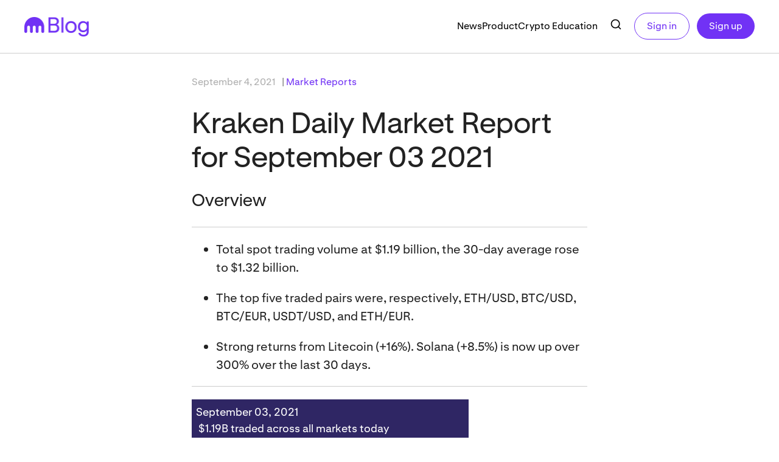

--- FILE ---
content_type: text/html; charset=UTF-8
request_url: https://blog.kraken.com/crypto-education/market-reports/kraken-daily-market-report-for-september-03-2021
body_size: 164246
content:
<!DOCTYPE html>
<!--[if lt IE 7]>      <html class="no-js lt-ie9 lt-ie8 lt-ie7"> <![endif]-->
<!--[if IE 7]>         <html class="no-js lt-ie9 lt-ie8"> <![endif]-->
<!--[if IE 8]>         <html class="no-js lt-ie9"> <![endif]-->
<!--[if gt IE 8]><!--> <html class="no-js"> <!--<![endif]-->

  <head>
    <meta charset="utf-8">

    <!-- Always force latest IE rendering engine (even in intranet) & Chrome Frame
       Remove this if you use the .htaccess -->
    <meta http-equiv="X-UA-Compatible" content="IE=edge,chrome=1">

    <title>Kraken Daily Market Report for September 03 2021 - Kraken Blog Kraken Blog</title>
    
    <meta name="description" content="">
    <meta name="author" content="">
    
    <meta name="viewport" content="width=device-width">

    <link rel="stylesheet" href="/wp-content/themes/html5-boilerplate-for-wordpress-master/html5-boilerplate/css/normalize.css?v=1714141391" >
    <link rel="stylesheet" href="/wp-content/themes/html5-boilerplate-for-wordpress-master/html5-boilerplate/css/main.css?v=1714141391" >

	  <!-- Google tag (gtag.js) -->
<script async src="https://www.googletagmanager.com/gtag/js?id=G-5MVYWBPCBE"></script>
<script>
  window.dataLayer = window.dataLayer || [];
  function gtag(){dataLayer.push(arguments);}
  gtag('js', new Date());

  gtag('config', 'G-5MVYWBPCBE');
</script>
	  <!--End Google-->	  

    <!-- Wordpress Templates require a style.css in theme root directory -->
    <link rel="stylesheet" href="/wp-content/themes/html5-boilerplate-for-wordpress-master/style.css?v=1714141394" >
    
    <!-- All JavaScript at the bottom, except for Modernizr which enables HTML5 elements & feature detects -->
    <script src="/wp-content/themes/html5-boilerplate-for-wordpress-master/html5-boilerplate/js/vendor/modernizr-2.6.1.min.js?v=1714141392" ></script>

    <!-- Wordpress Head Items -->
    <link rel="pingback" href="https://blog.kraken.com/xmlrpc.php" />

    <meta name='robots' content='index, follow, max-image-preview:large, max-snippet:-1, max-video-preview:-1' />
<!-- OneTrust Cookies Consent Notice start for kraken.com -->
<script src="https://cdn.cookielaw.org/consent/82348581-fe3f-4621-8677-29b4dde7f294/otSDKStub.js" data-document-language="true" type="text/javascript" charset="UTF-8" data-domain-script="82348581-fe3f-4621-8677-29b4dde7f294" ></script>
<script type="text/javascript">
function OptanonWrapper() {}
</script>
<!-- OneTrust Cookies Consent Notice end for kraken.com -->
	<!-- This site is optimized with the Yoast SEO Premium plugin v23.2 (Yoast SEO v26.7) - https://yoast.com/wordpress/plugins/seo/ -->
	<link rel="canonical" href="https://blog.kraken.com/crypto-education/market-reports/kraken-daily-market-report-for-september-03-2021" />
	<meta property="og:locale" content="en_US" />
	<meta property="og:type" content="article" />
	<meta property="og:title" content="Kraken Daily Market Report for September 03 2021" />
	<meta property="og:description" content="Overview  Total spot trading volume at $1.19 billion, the 30-day average rose to $1.32 billion. The top five traded pairs were, respectively, ETH/USD, BTC/USD, BTC/EUR, USDT/USD, and ETH/EUR. Strong returns from Litecoin (+16%). Solana (+8.5%) is now up over 300% over the last 30 days.   September 03, 2021&nbsp;&nbsp;$1.19B&nbsp;traded&nbsp;across&nbsp;all&nbsp;markets&nbsp;today&nbsp;Crypto,&nbsp;EUR,&nbsp;USD,&nbsp;JPY,&nbsp;CAD,&nbsp;GBP,&nbsp;CHF,&nbsp;AUD&nbsp;BTC&nbsp;$50347.&nbsp;↑2.1%&nbsp;$344.5METH&nbsp;$3959.0&nbsp;↑4.6%&nbsp;$275.7MUSDT&nbsp;$1.0004&nbsp;↑0.0%&nbsp;$200.9MSOL&nbsp;$138.99&nbsp;↑8.5%&nbsp;$78.5MADA&nbsp;$2.9764&nbsp;↑0.4%&nbsp;$73.6MDOT&nbsp;$33.494&nbsp;↑5.2%&nbsp;$48.7MUSDC&nbsp;$1.0&nbsp;↑0.0%&nbsp;$40.7MXRP&nbsp;$1.3014&nbsp;↑3.8%&nbsp;$35.1MLTC&nbsp;$212.72&nbsp;↑16%&nbsp;$32.5MLINK&nbsp;$31.139&nbsp;↑3.9%&nbsp;$17.9MDOGE&nbsp;$0.2974&nbsp;↑0.9%&nbsp;$14.8MDAI&nbsp;$1.0000&nbsp;↓0.01%&nbsp;$13.5MBCH&nbsp;$715.16&nbsp;↑7.6%&nbsp;$8.21MALGO&nbsp;$1.2328&nbsp;↑7.7%&nbsp;$7.66MKSM&nbsp;$412.67&nbsp;↑3.0%&nbsp;$7.54MEOS&nbsp;$5.6544&nbsp;↑7.4%&nbsp;$7.34MUNI&nbsp;$29.295&nbsp;↓2.2%&nbsp;$7.14MTRX&nbsp;$0.1026&nbsp;↑3.1%&nbsp;$6.55MATOM&nbsp;$24.407&nbsp;↑1.1%&nbsp;$6.34MMATIC&nbsp;$1.4729&nbsp;↑1.7%&nbsp;$5.73MFIL&nbsp;$77.81&nbsp;↑0.5%&nbsp;$5.38MMOVR&nbsp;$147.76&nbsp;↓9.4%&nbsp;$4.69MSC&nbsp;$0.0214&nbsp;↑3.6%&nbsp;$4.69MANT&nbsp;$7.2755&nbsp;↑3.1%&nbsp;$4.24MSDN&nbsp;$5.9860&nbsp;↑1.4%&nbsp;$3.72MXLM&nbsp;$0.3715&nbsp;↑3.4%&nbsp;$3.63MXTZ&nbsp;$5.3452&nbsp;↑1.0%&nbsp;$3.61METC&nbsp;$71.058&nbsp;↑4.0%&nbsp;$3.5MXMR&nbsp;$306.12&nbsp;↑1.2%&nbsp;$3.45MAAVE&nbsp;$398.31&nbsp;↓0.3%&nbsp;$2.96MMINA&nbsp;$3.92&nbsp;↓0.8%&nbsp;$2.91MMANA&nbsp;$0.9960&nbsp;↑3.0%&nbsp;$2.6MFLOW&nbsp;$25.432&nbsp;↑1.0%&nbsp;$2.57MZEC&nbsp;$157.33&nbsp;↑4.2%&nbsp;$2.56MKAVA&nbsp;$8.0308&nbsp;↓1.4%&nbsp;$2.06MWAVES&nbsp;$30.636&nbsp;↑2.9%&nbsp;$1.78MEWT&nbsp;$13.219&nbsp;↓3.3%&nbsp;$1.66MYFI&nbsp;$40245.&nbsp;↑3.7%&nbsp;$1.49MSRM&nbsp;$9.288&nbsp;↑4.1%&nbsp;$1.41MAXS&nbsp;$73.779&nbsp;↑2.1%&nbsp;$1.32MGRT&nbsp;$0.9248&nbsp;↑1.5%&nbsp;$1.23MOXT&nbsp;$0.4291&nbsp;↓1.5%&nbsp;$1.23MQTUM&nbsp;$13.875&nbsp;↑4.4%&nbsp;$1.2MDASH&nbsp;$248.87&nbsp;↑3.9%&nbsp;$1.13MCOMP&nbsp;$469.07&nbsp;↑1.1%&nbsp;$1.1MKEEP&nbsp;$0.4482&nbsp;↑2.1%&nbsp;$1.02MICX&nbsp;$1.5718&nbsp;↑8.4%&nbsp;$1.02MBAL&nbsp;$33.31&nbsp;↑3.0%&nbsp;$1.01MOCEAN&nbsp;$0.9124&nbsp;↑1.1%&nbsp;$996KNANO&nbsp;$6.8160&nbsp;↑1.9%&nbsp;$982KRARI&nbsp;$25.62&nbsp;↓0.16%&nbsp;$907KSNX&nbsp;$12.625&nbsp;↑0.8%&nbsp;$899KOMG&nbsp;$6.9526&nbsp;↑2.6%&nbsp;$898KBAT&nbsp;$0.8762&nbsp;↑3.1%&nbsp;$810KMLN&nbsp;$114.0&nbsp;↓2.1%&nbsp;$667KGNO&nbsp;$324.1&nbsp;↓2.4%&nbsp;$641KPAXG&nbsp;$1826.7&nbsp;↑0.5%&nbsp;$598KENJ&nbsp;$2.083&nbsp;↑1.9%&nbsp;$518KCRV&nbsp;$2.26&nbsp;↑2.4%&nbsp;$497KMKR&nbsp;$3678.7&nbsp;↑3.9%&nbsp;$478KCQT&nbsp;$1.3661&nbsp;↓0.4%&nbsp;$446KSUSHI&nbsp;$13.3&nbsp;↑2.6%&nbsp;$401KKAR&nbsp;$7.6097&nbsp;↓1.9%&nbsp;$363KCHZ&nbsp;$0.4018&nbsp;↑5.4%&nbsp;$349KSAND&nbsp;$0.9922&nbsp;↓0.8%&nbsp;$335KREN&nbsp;$0.8412&nbsp;↑5.1%&nbsp;$299KLSK&nbsp;$4.3002&nbsp;↑6.2%&nbsp;$279KOGN&nbsp;$1.2472&nbsp;↑6.7%&nbsp;$226K1INCH&nbsp;$3.5389&nbsp;↑5.9%&nbsp;$213KSTORJ&nbsp;$1.5511&nbsp;↑2.2%&nbsp;$209KREP&nbsp;$29.369&nbsp;↑2.5%&nbsp;$209KPERP&nbsp;$19.773&nbsp;↑2.1%&nbsp;$208KLRC&nbsp;$0.5246&nbsp;↓0.04%&nbsp;$184KANKR&nbsp;$0.1093&nbsp;↑3.2%&nbsp;$165KCTSI&nbsp;$0.8369&nbsp;↑2.0%&nbsp;$162KINJ&nbsp;$13.097&nbsp;↑1.2%&nbsp;$156KKNC&nbsp;$2.0725&nbsp;↑3.4%&nbsp;$142KBNT&nbsp;$4.663&nbsp;↑2.4%&nbsp;$131KMIR&nbsp;$4.301&nbsp;↑8.8%&nbsp;$106KBADGER&nbsp;$25.863&nbsp;↑1.8%&nbsp;$82.0KZRX&nbsp;$1.156&nbsp;↑4.1%&nbsp;$79.9KREPV2&nbsp;$29.555&nbsp;↑1.6%&nbsp;$77.9KBAND&nbsp;$10.618&nbsp;↑10%&nbsp;$76.4KLPT&nbsp;$20.92&nbsp;↑2.0%&nbsp;$75.6KGHST&nbsp;$1.8566&nbsp;↓0.05%&nbsp;$75.0KTBTC&nbsp;$54876.&nbsp;↑9.4%&nbsp;$26.8KWBTC&nbsp;$50704.&nbsp;↑3.5%&nbsp;$20.8K" />
	<meta property="og:url" content="https://blog.kraken.com/crypto-education/market-reports/kraken-daily-market-report-for-september-03-2021" />
	<meta property="og:site_name" content="Kraken Blog" />
	<meta property="article:published_time" content="2021-09-04T15:14:10+00:00" />
	<meta name="author" content="krakenfx" />
	<meta name="twitter:card" content="summary_large_image" />
	<meta name="twitter:label1" content="Written by" />
	<meta name="twitter:data1" content="krakenfx" />
	<meta name="twitter:label2" content="Est. reading time" />
	<meta name="twitter:data2" content="3 minutes" />
	<script type="application/ld+json" class="yoast-schema-graph">{"@context":"https://schema.org","@graph":[{"@type":"Article","@id":"https://blog.kraken.com/crypto-education/market-reports/kraken-daily-market-report-for-september-03-2021#article","isPartOf":{"@id":"https://blog.kraken.com/crypto-education/market-reports/kraken-daily-market-report-for-september-03-2021"},"author":{"name":"krakenfx","@id":"https://blog.kraken.com/#/schema/person/461b7fbe1832d96cab8eb182c6642a21"},"headline":"Kraken Daily Market Report for September 03 2021","datePublished":"2021-09-04T15:14:10+00:00","mainEntityOfPage":{"@id":"https://blog.kraken.com/crypto-education/market-reports/kraken-daily-market-report-for-september-03-2021"},"wordCount":664,"publisher":{"@id":"https://blog.kraken.com/#organization"},"articleSection":["Market Reports"],"inLanguage":"en-US"},{"@type":"WebPage","@id":"https://blog.kraken.com/crypto-education/market-reports/kraken-daily-market-report-for-september-03-2021","url":"https://blog.kraken.com/crypto-education/market-reports/kraken-daily-market-report-for-september-03-2021","name":"Kraken Daily Market Report for September 03 2021 - Kraken Blog","isPartOf":{"@id":"https://blog.kraken.com/#website"},"datePublished":"2021-09-04T15:14:10+00:00","breadcrumb":{"@id":"https://blog.kraken.com/crypto-education/market-reports/kraken-daily-market-report-for-september-03-2021#breadcrumb"},"inLanguage":"en-US","potentialAction":[{"@type":"ReadAction","target":["https://blog.kraken.com/crypto-education/market-reports/kraken-daily-market-report-for-september-03-2021"]}]},{"@type":"BreadcrumbList","@id":"https://blog.kraken.com/crypto-education/market-reports/kraken-daily-market-report-for-september-03-2021#breadcrumb","itemListElement":[{"@type":"ListItem","position":1,"name":"Home","item":"https://blog.kraken.com/"},{"@type":"ListItem","position":2,"name":"Kraken Daily Market Report for September 03 2021"}]},{"@type":"WebSite","@id":"https://blog.kraken.com/#website","url":"https://blog.kraken.com/","name":"Kraken Blog","description":"","publisher":{"@id":"https://blog.kraken.com/#organization"},"potentialAction":[{"@type":"SearchAction","target":{"@type":"EntryPoint","urlTemplate":"https://blog.kraken.com/?s={search_term_string}"},"query-input":{"@type":"PropertyValueSpecification","valueRequired":true,"valueName":"search_term_string"}}],"inLanguage":"en-US"},{"@type":"Organization","@id":"https://blog.kraken.com/#organization","name":"Kraken Blog","url":"https://blog.kraken.com/","logo":{"@type":"ImageObject","inLanguage":"en-US","@id":"https://blog.kraken.com/#/schema/logo/image/","url":"https://i0.wp.com/blog.kraken.com/wp-content/uploads/2024/06/New-Lockups%402x.png?fit=214%2C64&ssl=1","contentUrl":"https://i0.wp.com/blog.kraken.com/wp-content/uploads/2024/06/New-Lockups%402x.png?fit=214%2C64&ssl=1","width":214,"height":64,"caption":"Kraken Blog"},"image":{"@id":"https://blog.kraken.com/#/schema/logo/image/"}},{"@type":"Person","@id":"https://blog.kraken.com/#/schema/person/461b7fbe1832d96cab8eb182c6642a21","name":"krakenfx","image":{"@type":"ImageObject","inLanguage":"en-US","@id":"https://blog.kraken.com/#/schema/person/image/","url":"https://secure.gravatar.com/avatar/04487d6556c0179da80ad38a8388130aae1fbdf092aac5bdc95f97ca322e6b7b?s=96&d=identicon&r=g","contentUrl":"https://secure.gravatar.com/avatar/04487d6556c0179da80ad38a8388130aae1fbdf092aac5bdc95f97ca322e6b7b?s=96&d=identicon&r=g","caption":"krakenfx"},"sameAs":["https://blog.kraken.com"],"url":"https://blog.kraken.com/author/krakenfx"}]}</script>
	<!-- / Yoast SEO Premium plugin. -->


<link rel='dns-prefetch' href='//stats.wp.com' />
<link rel='dns-prefetch' href='//widgets.wp.com' />
<link rel='dns-prefetch' href='//s0.wp.com' />
<link rel='dns-prefetch' href='//0.gravatar.com' />
<link rel='dns-prefetch' href='//1.gravatar.com' />
<link rel='dns-prefetch' href='//2.gravatar.com' />
<link rel='preconnect' href='//i0.wp.com' />
<link rel='preconnect' href='//c0.wp.com' />
<link rel="alternate" type="application/rss+xml" title="Kraken Blog &raquo; Feed" href="https://blog.kraken.com/feed" />
<link rel="alternate" type="application/rss+xml" title="Kraken Blog &raquo; Comments Feed" href="https://blog.kraken.com/comments/feed" />
<link rel="alternate" title="oEmbed (JSON)" type="application/json+oembed" href="https://blog.kraken.com/wp-json/oembed/1.0/embed?url=https%3A%2F%2Fblog.kraken.com%2Fcrypto-education%2Fmarket-reports%2Fkraken-daily-market-report-for-september-03-2021" />
<link rel="alternate" title="oEmbed (XML)" type="text/xml+oembed" href="https://blog.kraken.com/wp-json/oembed/1.0/embed?url=https%3A%2F%2Fblog.kraken.com%2Fcrypto-education%2Fmarket-reports%2Fkraken-daily-market-report-for-september-03-2021&#038;format=xml" />
<link rel='stylesheet' id='all-css-54ebd455b8aa6317937bf067eb908835' href='https://blog.kraken.com/_static/??-eJyFjEEOwjAMBD9EayFEqh4qnoIixwpuHTvCqar+vsCNUy+rmcPsVjs0baQNqqyZ1WGmViMuUCytQg7Cy2e97UI9ul+288Rf8U0pprT/kDWflU9WBDfkKJ1YNv+TvrB+Hx5lug7hPoxjuIUDnmNGPw==' type='text/css' media='all' />
<style id='wp-img-auto-sizes-contain-inline-css'>
img:is([sizes=auto i],[sizes^="auto," i]){contain-intrinsic-size:3000px 1500px}
/*# sourceURL=wp-img-auto-sizes-contain-inline-css */
</style>
<style id='cf-frontend-style-inline-css'>
@font-face {
	font-family: 'Kraken Brand';
	font-weight: 400;
	src: url('https://blog.kraken.com/wp-content/uploads/2024/04/Kraken-Brand-Regular.otf') format('OpenType');
}
@font-face {
	font-family: 'Kraken Sans';
	font-weight: 400;
	src: url('https://blog.kraken.com/wp-content/uploads/2024/04/Kraken-Product-NonTab-Regular.ttf') format('truetype');
}
@font-face {
	font-family: 'Kraken Sans';
	font-weight: 500;
	src: url('https://blog.kraken.com/wp-content/uploads/2024/04/Kraken-Product-NonTab-Medium.ttf') format('truetype');
}
@font-face {
	font-family: 'Kraken Sans';
	font-weight: 600;
	src: url('https://blog.kraken.com/wp-content/uploads/2024/04/Kraken-Product-NonTab-SemiBold.ttf') format('truetype');
}
@font-face {
	font-family: 'Celias';
	font-weight: 400;
	font-display: auto;
	font-fallback: Helvetica Neue, Helvetica, Arial;
	src: url('https://blog.kraken.com/wp-content/uploads/2023/06/CeliasFixedRegular.ttf') format('truetype');
}
@font-face {
	font-family: 'Celias';
	font-weight: 500;
	font-display: auto;
	font-fallback: Helvetica Neue, Helvetica, Arial;
	src: url('https://blog.kraken.com/wp-content/uploads/2023/06/CeliasFixedMedium.woff') format('woff');
}
@font-face {
	font-family: 'Celias';
	font-weight: 700;
	font-display: auto;
	font-fallback: Helvetica Neue, Helvetica, Arial;
	src: url('https://blog.kraken.com/wp-content/uploads/2023/07/CeliasW05-Bold.woff') format('woff');
}
/*# sourceURL=cf-frontend-style-inline-css */
</style>
<style id='wp-emoji-styles-inline-css'>

	img.wp-smiley, img.emoji {
		display: inline !important;
		border: none !important;
		box-shadow: none !important;
		height: 1em !important;
		width: 1em !important;
		margin: 0 0.07em !important;
		vertical-align: -0.1em !important;
		background: none !important;
		padding: 0 !important;
	}
/*# sourceURL=wp-emoji-styles-inline-css */
</style>
<style id='wp-block-library-inline-css'>
:root{--wp-block-synced-color:#7a00df;--wp-block-synced-color--rgb:122,0,223;--wp-bound-block-color:var(--wp-block-synced-color);--wp-editor-canvas-background:#ddd;--wp-admin-theme-color:#007cba;--wp-admin-theme-color--rgb:0,124,186;--wp-admin-theme-color-darker-10:#006ba1;--wp-admin-theme-color-darker-10--rgb:0,107,160.5;--wp-admin-theme-color-darker-20:#005a87;--wp-admin-theme-color-darker-20--rgb:0,90,135;--wp-admin-border-width-focus:2px}@media (min-resolution:192dpi){:root{--wp-admin-border-width-focus:1.5px}}.wp-element-button{cursor:pointer}:root .has-very-light-gray-background-color{background-color:#eee}:root .has-very-dark-gray-background-color{background-color:#313131}:root .has-very-light-gray-color{color:#eee}:root .has-very-dark-gray-color{color:#313131}:root .has-vivid-green-cyan-to-vivid-cyan-blue-gradient-background{background:linear-gradient(135deg,#00d084,#0693e3)}:root .has-purple-crush-gradient-background{background:linear-gradient(135deg,#34e2e4,#4721fb 50%,#ab1dfe)}:root .has-hazy-dawn-gradient-background{background:linear-gradient(135deg,#faaca8,#dad0ec)}:root .has-subdued-olive-gradient-background{background:linear-gradient(135deg,#fafae1,#67a671)}:root .has-atomic-cream-gradient-background{background:linear-gradient(135deg,#fdd79a,#004a59)}:root .has-nightshade-gradient-background{background:linear-gradient(135deg,#330968,#31cdcf)}:root .has-midnight-gradient-background{background:linear-gradient(135deg,#020381,#2874fc)}:root{--wp--preset--font-size--normal:16px;--wp--preset--font-size--huge:42px}.has-regular-font-size{font-size:1em}.has-larger-font-size{font-size:2.625em}.has-normal-font-size{font-size:var(--wp--preset--font-size--normal)}.has-huge-font-size{font-size:var(--wp--preset--font-size--huge)}:root .has-text-align-center{text-align:center}:root .has-text-align-left{text-align:left}:root .has-text-align-right{text-align:right}.has-fit-text{white-space:nowrap!important}#end-resizable-editor-section{display:none}.aligncenter{clear:both}.items-justified-left{justify-content:flex-start}.items-justified-center{justify-content:center}.items-justified-right{justify-content:flex-end}.items-justified-space-between{justify-content:space-between}.screen-reader-text{word-wrap:normal!important;border:0;clip-path:inset(50%);height:1px;margin:-1px;overflow:hidden;padding:0;position:absolute;width:1px}.screen-reader-text:focus{background-color:#ddd;clip-path:none;color:#444;display:block;font-size:1em;height:auto;left:5px;line-height:normal;padding:15px 23px 14px;text-decoration:none;top:5px;width:auto;z-index:100000}html :where(.has-border-color){border-style:solid}html :where([style*=border-top-color]){border-top-style:solid}html :where([style*=border-right-color]){border-right-style:solid}html :where([style*=border-bottom-color]){border-bottom-style:solid}html :where([style*=border-left-color]){border-left-style:solid}html :where([style*=border-width]){border-style:solid}html :where([style*=border-top-width]){border-top-style:solid}html :where([style*=border-right-width]){border-right-style:solid}html :where([style*=border-bottom-width]){border-bottom-style:solid}html :where([style*=border-left-width]){border-left-style:solid}html :where(img[class*=wp-image-]){height:auto;max-width:100%}:where(figure){margin:0 0 1em}html :where(.is-position-sticky){--wp-admin--admin-bar--position-offset:var(--wp-admin--admin-bar--height,0px)}@media screen and (max-width:600px){html :where(.is-position-sticky){--wp-admin--admin-bar--position-offset:0px}}
.has-text-align-justify{text-align:justify;}

/*# sourceURL=wp-block-library-inline-css */
</style><style id='global-styles-inline-css'>
:root{--wp--preset--aspect-ratio--square: 1;--wp--preset--aspect-ratio--4-3: 4/3;--wp--preset--aspect-ratio--3-4: 3/4;--wp--preset--aspect-ratio--3-2: 3/2;--wp--preset--aspect-ratio--2-3: 2/3;--wp--preset--aspect-ratio--16-9: 16/9;--wp--preset--aspect-ratio--9-16: 9/16;--wp--preset--color--black: #000000;--wp--preset--color--cyan-bluish-gray: #abb8c3;--wp--preset--color--white: #ffffff;--wp--preset--color--pale-pink: #f78da7;--wp--preset--color--vivid-red: #cf2e2e;--wp--preset--color--luminous-vivid-orange: #ff6900;--wp--preset--color--luminous-vivid-amber: #fcb900;--wp--preset--color--light-green-cyan: #7bdcb5;--wp--preset--color--vivid-green-cyan: #00d084;--wp--preset--color--pale-cyan-blue: #8ed1fc;--wp--preset--color--vivid-cyan-blue: #0693e3;--wp--preset--color--vivid-purple: #9b51e0;--wp--preset--gradient--vivid-cyan-blue-to-vivid-purple: linear-gradient(135deg,rgb(6,147,227) 0%,rgb(155,81,224) 100%);--wp--preset--gradient--light-green-cyan-to-vivid-green-cyan: linear-gradient(135deg,rgb(122,220,180) 0%,rgb(0,208,130) 100%);--wp--preset--gradient--luminous-vivid-amber-to-luminous-vivid-orange: linear-gradient(135deg,rgb(252,185,0) 0%,rgb(255,105,0) 100%);--wp--preset--gradient--luminous-vivid-orange-to-vivid-red: linear-gradient(135deg,rgb(255,105,0) 0%,rgb(207,46,46) 100%);--wp--preset--gradient--very-light-gray-to-cyan-bluish-gray: linear-gradient(135deg,rgb(238,238,238) 0%,rgb(169,184,195) 100%);--wp--preset--gradient--cool-to-warm-spectrum: linear-gradient(135deg,rgb(74,234,220) 0%,rgb(151,120,209) 20%,rgb(207,42,186) 40%,rgb(238,44,130) 60%,rgb(251,105,98) 80%,rgb(254,248,76) 100%);--wp--preset--gradient--blush-light-purple: linear-gradient(135deg,rgb(255,206,236) 0%,rgb(152,150,240) 100%);--wp--preset--gradient--blush-bordeaux: linear-gradient(135deg,rgb(254,205,165) 0%,rgb(254,45,45) 50%,rgb(107,0,62) 100%);--wp--preset--gradient--luminous-dusk: linear-gradient(135deg,rgb(255,203,112) 0%,rgb(199,81,192) 50%,rgb(65,88,208) 100%);--wp--preset--gradient--pale-ocean: linear-gradient(135deg,rgb(255,245,203) 0%,rgb(182,227,212) 50%,rgb(51,167,181) 100%);--wp--preset--gradient--electric-grass: linear-gradient(135deg,rgb(202,248,128) 0%,rgb(113,206,126) 100%);--wp--preset--gradient--midnight: linear-gradient(135deg,rgb(2,3,129) 0%,rgb(40,116,252) 100%);--wp--preset--font-size--small: 13px;--wp--preset--font-size--medium: 20px;--wp--preset--font-size--large: 36px;--wp--preset--font-size--x-large: 42px;--wp--preset--font-family--albert-sans: 'Albert Sans', sans-serif;--wp--preset--font-family--alegreya: Alegreya, serif;--wp--preset--font-family--arvo: Arvo, serif;--wp--preset--font-family--bodoni-moda: 'Bodoni Moda', serif;--wp--preset--font-family--bricolage-grotesque: 'Bricolage Grotesque', sans-serif;--wp--preset--font-family--cabin: Cabin, sans-serif;--wp--preset--font-family--chivo: Chivo, sans-serif;--wp--preset--font-family--commissioner: Commissioner, sans-serif;--wp--preset--font-family--cormorant: Cormorant, serif;--wp--preset--font-family--courier-prime: 'Courier Prime', monospace;--wp--preset--font-family--crimson-pro: 'Crimson Pro', serif;--wp--preset--font-family--dm-mono: 'DM Mono', monospace;--wp--preset--font-family--dm-sans: 'DM Sans', sans-serif;--wp--preset--font-family--dm-serif-display: 'DM Serif Display', serif;--wp--preset--font-family--domine: Domine, serif;--wp--preset--font-family--eb-garamond: 'EB Garamond', serif;--wp--preset--font-family--epilogue: Epilogue, sans-serif;--wp--preset--font-family--fahkwang: Fahkwang, sans-serif;--wp--preset--font-family--figtree: Figtree, sans-serif;--wp--preset--font-family--fira-sans: 'Fira Sans', sans-serif;--wp--preset--font-family--fjalla-one: 'Fjalla One', sans-serif;--wp--preset--font-family--fraunces: Fraunces, serif;--wp--preset--font-family--gabarito: Gabarito, system-ui;--wp--preset--font-family--ibm-plex-mono: 'IBM Plex Mono', monospace;--wp--preset--font-family--ibm-plex-sans: 'IBM Plex Sans', sans-serif;--wp--preset--font-family--ibarra-real-nova: 'Ibarra Real Nova', serif;--wp--preset--font-family--instrument-serif: 'Instrument Serif', serif;--wp--preset--font-family--inter: Inter, sans-serif;--wp--preset--font-family--josefin-sans: 'Josefin Sans', sans-serif;--wp--preset--font-family--jost: Jost, sans-serif;--wp--preset--font-family--libre-baskerville: 'Libre Baskerville', serif;--wp--preset--font-family--libre-franklin: 'Libre Franklin', sans-serif;--wp--preset--font-family--literata: Literata, serif;--wp--preset--font-family--lora: Lora, serif;--wp--preset--font-family--merriweather: Merriweather, serif;--wp--preset--font-family--montserrat: Montserrat, sans-serif;--wp--preset--font-family--newsreader: Newsreader, serif;--wp--preset--font-family--noto-sans-mono: 'Noto Sans Mono', sans-serif;--wp--preset--font-family--nunito: Nunito, sans-serif;--wp--preset--font-family--open-sans: 'Open Sans', sans-serif;--wp--preset--font-family--overpass: Overpass, sans-serif;--wp--preset--font-family--pt-serif: 'PT Serif', serif;--wp--preset--font-family--petrona: Petrona, serif;--wp--preset--font-family--piazzolla: Piazzolla, serif;--wp--preset--font-family--playfair-display: 'Playfair Display', serif;--wp--preset--font-family--plus-jakarta-sans: 'Plus Jakarta Sans', sans-serif;--wp--preset--font-family--poppins: Poppins, sans-serif;--wp--preset--font-family--raleway: Raleway, sans-serif;--wp--preset--font-family--roboto: Roboto, sans-serif;--wp--preset--font-family--roboto-slab: 'Roboto Slab', serif;--wp--preset--font-family--rubik: Rubik, sans-serif;--wp--preset--font-family--rufina: Rufina, serif;--wp--preset--font-family--sora: Sora, sans-serif;--wp--preset--font-family--source-sans-3: 'Source Sans 3', sans-serif;--wp--preset--font-family--source-serif-4: 'Source Serif 4', serif;--wp--preset--font-family--space-mono: 'Space Mono', monospace;--wp--preset--font-family--syne: Syne, sans-serif;--wp--preset--font-family--texturina: Texturina, serif;--wp--preset--font-family--urbanist: Urbanist, sans-serif;--wp--preset--font-family--work-sans: 'Work Sans', sans-serif;--wp--preset--spacing--20: 0.44rem;--wp--preset--spacing--30: 0.67rem;--wp--preset--spacing--40: 1rem;--wp--preset--spacing--50: 1.5rem;--wp--preset--spacing--60: 2.25rem;--wp--preset--spacing--70: 3.38rem;--wp--preset--spacing--80: 5.06rem;--wp--preset--shadow--natural: 6px 6px 9px rgba(0, 0, 0, 0.2);--wp--preset--shadow--deep: 12px 12px 50px rgba(0, 0, 0, 0.4);--wp--preset--shadow--sharp: 6px 6px 0px rgba(0, 0, 0, 0.2);--wp--preset--shadow--outlined: 6px 6px 0px -3px rgb(255, 255, 255), 6px 6px rgb(0, 0, 0);--wp--preset--shadow--crisp: 6px 6px 0px rgb(0, 0, 0);}:where(.is-layout-flex){gap: 0.5em;}:where(.is-layout-grid){gap: 0.5em;}body .is-layout-flex{display: flex;}.is-layout-flex{flex-wrap: wrap;align-items: center;}.is-layout-flex > :is(*, div){margin: 0;}body .is-layout-grid{display: grid;}.is-layout-grid > :is(*, div){margin: 0;}:where(.wp-block-columns.is-layout-flex){gap: 2em;}:where(.wp-block-columns.is-layout-grid){gap: 2em;}:where(.wp-block-post-template.is-layout-flex){gap: 1.25em;}:where(.wp-block-post-template.is-layout-grid){gap: 1.25em;}.has-black-color{color: var(--wp--preset--color--black) !important;}.has-cyan-bluish-gray-color{color: var(--wp--preset--color--cyan-bluish-gray) !important;}.has-white-color{color: var(--wp--preset--color--white) !important;}.has-pale-pink-color{color: var(--wp--preset--color--pale-pink) !important;}.has-vivid-red-color{color: var(--wp--preset--color--vivid-red) !important;}.has-luminous-vivid-orange-color{color: var(--wp--preset--color--luminous-vivid-orange) !important;}.has-luminous-vivid-amber-color{color: var(--wp--preset--color--luminous-vivid-amber) !important;}.has-light-green-cyan-color{color: var(--wp--preset--color--light-green-cyan) !important;}.has-vivid-green-cyan-color{color: var(--wp--preset--color--vivid-green-cyan) !important;}.has-pale-cyan-blue-color{color: var(--wp--preset--color--pale-cyan-blue) !important;}.has-vivid-cyan-blue-color{color: var(--wp--preset--color--vivid-cyan-blue) !important;}.has-vivid-purple-color{color: var(--wp--preset--color--vivid-purple) !important;}.has-black-background-color{background-color: var(--wp--preset--color--black) !important;}.has-cyan-bluish-gray-background-color{background-color: var(--wp--preset--color--cyan-bluish-gray) !important;}.has-white-background-color{background-color: var(--wp--preset--color--white) !important;}.has-pale-pink-background-color{background-color: var(--wp--preset--color--pale-pink) !important;}.has-vivid-red-background-color{background-color: var(--wp--preset--color--vivid-red) !important;}.has-luminous-vivid-orange-background-color{background-color: var(--wp--preset--color--luminous-vivid-orange) !important;}.has-luminous-vivid-amber-background-color{background-color: var(--wp--preset--color--luminous-vivid-amber) !important;}.has-light-green-cyan-background-color{background-color: var(--wp--preset--color--light-green-cyan) !important;}.has-vivid-green-cyan-background-color{background-color: var(--wp--preset--color--vivid-green-cyan) !important;}.has-pale-cyan-blue-background-color{background-color: var(--wp--preset--color--pale-cyan-blue) !important;}.has-vivid-cyan-blue-background-color{background-color: var(--wp--preset--color--vivid-cyan-blue) !important;}.has-vivid-purple-background-color{background-color: var(--wp--preset--color--vivid-purple) !important;}.has-black-border-color{border-color: var(--wp--preset--color--black) !important;}.has-cyan-bluish-gray-border-color{border-color: var(--wp--preset--color--cyan-bluish-gray) !important;}.has-white-border-color{border-color: var(--wp--preset--color--white) !important;}.has-pale-pink-border-color{border-color: var(--wp--preset--color--pale-pink) !important;}.has-vivid-red-border-color{border-color: var(--wp--preset--color--vivid-red) !important;}.has-luminous-vivid-orange-border-color{border-color: var(--wp--preset--color--luminous-vivid-orange) !important;}.has-luminous-vivid-amber-border-color{border-color: var(--wp--preset--color--luminous-vivid-amber) !important;}.has-light-green-cyan-border-color{border-color: var(--wp--preset--color--light-green-cyan) !important;}.has-vivid-green-cyan-border-color{border-color: var(--wp--preset--color--vivid-green-cyan) !important;}.has-pale-cyan-blue-border-color{border-color: var(--wp--preset--color--pale-cyan-blue) !important;}.has-vivid-cyan-blue-border-color{border-color: var(--wp--preset--color--vivid-cyan-blue) !important;}.has-vivid-purple-border-color{border-color: var(--wp--preset--color--vivid-purple) !important;}.has-vivid-cyan-blue-to-vivid-purple-gradient-background{background: var(--wp--preset--gradient--vivid-cyan-blue-to-vivid-purple) !important;}.has-light-green-cyan-to-vivid-green-cyan-gradient-background{background: var(--wp--preset--gradient--light-green-cyan-to-vivid-green-cyan) !important;}.has-luminous-vivid-amber-to-luminous-vivid-orange-gradient-background{background: var(--wp--preset--gradient--luminous-vivid-amber-to-luminous-vivid-orange) !important;}.has-luminous-vivid-orange-to-vivid-red-gradient-background{background: var(--wp--preset--gradient--luminous-vivid-orange-to-vivid-red) !important;}.has-very-light-gray-to-cyan-bluish-gray-gradient-background{background: var(--wp--preset--gradient--very-light-gray-to-cyan-bluish-gray) !important;}.has-cool-to-warm-spectrum-gradient-background{background: var(--wp--preset--gradient--cool-to-warm-spectrum) !important;}.has-blush-light-purple-gradient-background{background: var(--wp--preset--gradient--blush-light-purple) !important;}.has-blush-bordeaux-gradient-background{background: var(--wp--preset--gradient--blush-bordeaux) !important;}.has-luminous-dusk-gradient-background{background: var(--wp--preset--gradient--luminous-dusk) !important;}.has-pale-ocean-gradient-background{background: var(--wp--preset--gradient--pale-ocean) !important;}.has-electric-grass-gradient-background{background: var(--wp--preset--gradient--electric-grass) !important;}.has-midnight-gradient-background{background: var(--wp--preset--gradient--midnight) !important;}.has-small-font-size{font-size: var(--wp--preset--font-size--small) !important;}.has-medium-font-size{font-size: var(--wp--preset--font-size--medium) !important;}.has-large-font-size{font-size: var(--wp--preset--font-size--large) !important;}.has-x-large-font-size{font-size: var(--wp--preset--font-size--x-large) !important;}.has-albert-sans-font-family{font-family: var(--wp--preset--font-family--albert-sans) !important;}.has-alegreya-font-family{font-family: var(--wp--preset--font-family--alegreya) !important;}.has-arvo-font-family{font-family: var(--wp--preset--font-family--arvo) !important;}.has-bodoni-moda-font-family{font-family: var(--wp--preset--font-family--bodoni-moda) !important;}.has-bricolage-grotesque-font-family{font-family: var(--wp--preset--font-family--bricolage-grotesque) !important;}.has-cabin-font-family{font-family: var(--wp--preset--font-family--cabin) !important;}.has-chivo-font-family{font-family: var(--wp--preset--font-family--chivo) !important;}.has-commissioner-font-family{font-family: var(--wp--preset--font-family--commissioner) !important;}.has-cormorant-font-family{font-family: var(--wp--preset--font-family--cormorant) !important;}.has-courier-prime-font-family{font-family: var(--wp--preset--font-family--courier-prime) !important;}.has-crimson-pro-font-family{font-family: var(--wp--preset--font-family--crimson-pro) !important;}.has-dm-mono-font-family{font-family: var(--wp--preset--font-family--dm-mono) !important;}.has-dm-sans-font-family{font-family: var(--wp--preset--font-family--dm-sans) !important;}.has-dm-serif-display-font-family{font-family: var(--wp--preset--font-family--dm-serif-display) !important;}.has-domine-font-family{font-family: var(--wp--preset--font-family--domine) !important;}.has-eb-garamond-font-family{font-family: var(--wp--preset--font-family--eb-garamond) !important;}.has-epilogue-font-family{font-family: var(--wp--preset--font-family--epilogue) !important;}.has-fahkwang-font-family{font-family: var(--wp--preset--font-family--fahkwang) !important;}.has-figtree-font-family{font-family: var(--wp--preset--font-family--figtree) !important;}.has-fira-sans-font-family{font-family: var(--wp--preset--font-family--fira-sans) !important;}.has-fjalla-one-font-family{font-family: var(--wp--preset--font-family--fjalla-one) !important;}.has-fraunces-font-family{font-family: var(--wp--preset--font-family--fraunces) !important;}.has-gabarito-font-family{font-family: var(--wp--preset--font-family--gabarito) !important;}.has-ibm-plex-mono-font-family{font-family: var(--wp--preset--font-family--ibm-plex-mono) !important;}.has-ibm-plex-sans-font-family{font-family: var(--wp--preset--font-family--ibm-plex-sans) !important;}.has-ibarra-real-nova-font-family{font-family: var(--wp--preset--font-family--ibarra-real-nova) !important;}.has-instrument-serif-font-family{font-family: var(--wp--preset--font-family--instrument-serif) !important;}.has-inter-font-family{font-family: var(--wp--preset--font-family--inter) !important;}.has-josefin-sans-font-family{font-family: var(--wp--preset--font-family--josefin-sans) !important;}.has-jost-font-family{font-family: var(--wp--preset--font-family--jost) !important;}.has-libre-baskerville-font-family{font-family: var(--wp--preset--font-family--libre-baskerville) !important;}.has-libre-franklin-font-family{font-family: var(--wp--preset--font-family--libre-franklin) !important;}.has-literata-font-family{font-family: var(--wp--preset--font-family--literata) !important;}.has-lora-font-family{font-family: var(--wp--preset--font-family--lora) !important;}.has-merriweather-font-family{font-family: var(--wp--preset--font-family--merriweather) !important;}.has-montserrat-font-family{font-family: var(--wp--preset--font-family--montserrat) !important;}.has-newsreader-font-family{font-family: var(--wp--preset--font-family--newsreader) !important;}.has-noto-sans-mono-font-family{font-family: var(--wp--preset--font-family--noto-sans-mono) !important;}.has-nunito-font-family{font-family: var(--wp--preset--font-family--nunito) !important;}.has-open-sans-font-family{font-family: var(--wp--preset--font-family--open-sans) !important;}.has-overpass-font-family{font-family: var(--wp--preset--font-family--overpass) !important;}.has-pt-serif-font-family{font-family: var(--wp--preset--font-family--pt-serif) !important;}.has-petrona-font-family{font-family: var(--wp--preset--font-family--petrona) !important;}.has-piazzolla-font-family{font-family: var(--wp--preset--font-family--piazzolla) !important;}.has-playfair-display-font-family{font-family: var(--wp--preset--font-family--playfair-display) !important;}.has-plus-jakarta-sans-font-family{font-family: var(--wp--preset--font-family--plus-jakarta-sans) !important;}.has-poppins-font-family{font-family: var(--wp--preset--font-family--poppins) !important;}.has-raleway-font-family{font-family: var(--wp--preset--font-family--raleway) !important;}.has-roboto-font-family{font-family: var(--wp--preset--font-family--roboto) !important;}.has-roboto-slab-font-family{font-family: var(--wp--preset--font-family--roboto-slab) !important;}.has-rubik-font-family{font-family: var(--wp--preset--font-family--rubik) !important;}.has-rufina-font-family{font-family: var(--wp--preset--font-family--rufina) !important;}.has-sora-font-family{font-family: var(--wp--preset--font-family--sora) !important;}.has-source-sans-3-font-family{font-family: var(--wp--preset--font-family--source-sans-3) !important;}.has-source-serif-4-font-family{font-family: var(--wp--preset--font-family--source-serif-4) !important;}.has-space-mono-font-family{font-family: var(--wp--preset--font-family--space-mono) !important;}.has-syne-font-family{font-family: var(--wp--preset--font-family--syne) !important;}.has-texturina-font-family{font-family: var(--wp--preset--font-family--texturina) !important;}.has-urbanist-font-family{font-family: var(--wp--preset--font-family--urbanist) !important;}.has-work-sans-font-family{font-family: var(--wp--preset--font-family--work-sans) !important;}
/*# sourceURL=global-styles-inline-css */
</style>

<style id='classic-theme-styles-inline-css'>
.wp-block-button__link{background-color:#32373c;border-radius:9999px;box-shadow:none;color:#fff;font-size:1.125em;padding:calc(.667em + 2px) calc(1.333em + 2px);text-decoration:none}.wp-block-file__button{background:#32373c;color:#fff}.wp-block-accordion-heading{margin:0}.wp-block-accordion-heading__toggle{background-color:inherit!important;color:inherit!important}.wp-block-accordion-heading__toggle:not(:focus-visible){outline:none}.wp-block-accordion-heading__toggle:focus,.wp-block-accordion-heading__toggle:hover{background-color:inherit!important;border:none;box-shadow:none;color:inherit;padding:var(--wp--preset--spacing--20,1em) 0;text-decoration:none}.wp-block-accordion-heading__toggle:focus-visible{outline:auto;outline-offset:0}
/*# sourceURL=https://blog.kraken.com/wp-content/plugins/gutenberg/build/styles/block-library/classic.css */
</style>
<style id='jetpack-global-styles-frontend-style-inline-css'>
:root { --font-headings: unset; --font-base: unset; --font-headings-default: -apple-system,BlinkMacSystemFont,"Segoe UI",Roboto,Oxygen-Sans,Ubuntu,Cantarell,"Helvetica Neue",sans-serif; --font-base-default: -apple-system,BlinkMacSystemFont,"Segoe UI",Roboto,Oxygen-Sans,Ubuntu,Cantarell,"Helvetica Neue",sans-serif;}
/*# sourceURL=jetpack-global-styles-frontend-style-inline-css */
</style>
<script type="text/javascript" id="jetpack-mu-wpcom-settings-js-before">
/* <![CDATA[ */
var JETPACK_MU_WPCOM_SETTINGS = {"assetsUrl":"https://blog.kraken.com/wp-content/mu-plugins/wpcomsh/jetpack_vendor/automattic/jetpack-mu-wpcom/src/build/"};
//# sourceURL=jetpack-mu-wpcom-settings-js-before
/* ]]> */
</script>
<link rel="https://api.w.org/" href="https://blog.kraken.com/wp-json/" /><link rel="alternate" title="JSON" type="application/json" href="https://blog.kraken.com/wp-json/wp/v2/posts/10854" /><link rel="EditURI" type="application/rsd+xml" title="RSD" href="https://blog.kraken.com/xmlrpc.php?rsd" />

<link rel='shortlink' href='https://wp.me/peDd1v-2P4' />
		<!-- Custom Logo: hide header text -->
		<style id="custom-logo-css" type="text/css">
			.site-title, .site-description {
				position: absolute;
				clip-path: inset(50%);
			}
		</style>
		 <style> #h5vpQuickPlayer { width: 100%; max-width: 100%; margin: 0 auto; } </style> 	<style>img#wpstats{display:none}</style>
		<link rel="icon" href="https://i0.wp.com/blog.kraken.com/wp-content/uploads/2023/06/cropped-favicon-gradient.png?fit=32%2C32&#038;ssl=1" sizes="32x32" />
<link rel="icon" href="https://i0.wp.com/blog.kraken.com/wp-content/uploads/2023/06/cropped-favicon-gradient.png?fit=192%2C192&#038;ssl=1" sizes="192x192" />
<link rel="apple-touch-icon" href="https://i0.wp.com/blog.kraken.com/wp-content/uploads/2023/06/cropped-favicon-gradient.png?fit=180%2C180&#038;ssl=1" />
<meta name="msapplication-TileImage" content="https://i0.wp.com/blog.kraken.com/wp-content/uploads/2023/06/cropped-favicon-gradient.png?fit=270%2C270&#038;ssl=1" />
<link rel="stylesheet" type="text/css" id="wp-custom-css" href="https://blog.kraken.com/?custom-css=15cc43f2e9" />	 
</head>
<body class="wp-singular post-template-default single single-post postid-10854 single-format-standard wp-custom-logo wp-theme-html5-boilerplate-for-wordpress-master">
  <!--[if lt IE 7]>
    <p class="chromeframe">You are using an outdated browser. <a href="http://browsehappy.com/">Upgrade your browser today</a> or <a href="http://www.google.com/chromeframe/?redirect=true">install Google Chrome Frame</a> to better experience this site.</p>
  <![endif]-->
<!-- UK Regulatory Banner - Using client-side geolocation -->
<div id="legalBanner" style="display: none;">
  <p>Don't invest unless you're prepared to lose all the money you invest. This is a high-risk investment and you should not expect to be protected if something goes wrong. <a href="https://www.kraken.com/legal/uk/disclaimer">Take 2 minutes to learn more</a></p>
</div>
<script>
(function() {
  fetch('https://ipapi.co/country_code/')
    .then(function(response) { return response.text(); })
    .then(function(countryCode) {
      if (countryCode.trim() === 'GB') {
        var banner = document.getElementById('legalBanner');
        if (banner) {
          banner.style.display = 'block';
        }
      }
    })
    .catch(function(err) {
      console.log('GeoIP lookup failed:', err);
    });
})();
</script>
<!--end UK Banner-->
  <div id="container">	
	<header class="header">
	
  <div class="header-container">
    <div class="logo-lockup">
<h1><a href="https://blog.kraken.com/" class="custom-logo-link" rel="home"><img width="214" height="64" src="https://i0.wp.com/blog.kraken.com/wp-content/uploads/2024/06/New-Lockups%402x.png?fit=214%2C64&amp;ssl=1" class="custom-logo" alt="Kraken Blog" decoding="async" data-attachment-id="25371" data-permalink="https://blog.kraken.com/new-lockups2x" data-orig-file="https://i0.wp.com/blog.kraken.com/wp-content/uploads/2024/06/New-Lockups%402x.png?fit=214%2C64&amp;ssl=1" data-orig-size="214,64" data-comments-opened="1" data-image-meta="{&quot;aperture&quot;:&quot;0&quot;,&quot;credit&quot;:&quot;&quot;,&quot;camera&quot;:&quot;&quot;,&quot;caption&quot;:&quot;&quot;,&quot;created_timestamp&quot;:&quot;0&quot;,&quot;copyright&quot;:&quot;&quot;,&quot;focal_length&quot;:&quot;0&quot;,&quot;iso&quot;:&quot;0&quot;,&quot;shutter_speed&quot;:&quot;0&quot;,&quot;title&quot;:&quot;&quot;,&quot;orientation&quot;:&quot;0&quot;}" data-image-title="Kraken Blog" data-image-description="" data-image-caption="" data-medium-file="https://i0.wp.com/blog.kraken.com/wp-content/uploads/2024/06/New-Lockups%402x.png?fit=214%2C64&amp;ssl=1" data-large-file="https://i0.wp.com/blog.kraken.com/wp-content/uploads/2024/06/New-Lockups%402x.png?fit=214%2C64&amp;ssl=1" /></a></h1>


<!--<h3><a href="https://www.kraken.com/">back to kraken.com</a></h3>-->
	  </div>
	  
	  
    <div class="nav-container">
      <nav class="main-navigation"><ul id="menu-primary" class="menu"><li id="menu-item-23363" class="menu-item menu-item-type-custom menu-item-object-custom menu-item-23363"><a href="https://blog.kraken.com/category/news?view=archive">News</a></li>
<li id="menu-item-21339" class="menu-item menu-item-type-taxonomy menu-item-object-category menu-item-21339"><a href="https://blog.kraken.com/category/product">Product</a></li>
<li id="menu-item-21338" class="menu-item menu-item-type-taxonomy menu-item-object-category current-post-ancestor menu-item-21338"><a href="https://blog.kraken.com/category/crypto-education">Crypto Education</a></li>
</ul></nav><div class="search-icon-container">
    <a href="#" id="krakenSearchToggle" class="search-icon">
      <svg xmlns="http://www.w3.org/2000/svg" width="20" height="20" viewBox="0 0 24 24" fill="none" stroke="currentColor" stroke-width="2" stroke-linecap="round" stroke-linejoin="round" style="pointer-events: none;">
        <circle cx="11" cy="11" r="8"></circle>
        <path d="m21 21-4.35-4.35"></path>
      </svg>
    </a>
  </div>
		<a href="https://www.kraken.com/sign-in" class="cta-inverted">Sign in</a>
		<a href="https://www.kraken.com/sign-up" class="cta">Sign up</a>
    </div><!--end main nav container--> 
	  
    <span class="menu-toggle">
      <svg xmlns="http://www.w3.org/2000/svg" width="24" height="24" viewBox="0 0 24 24" fill="none" stroke="currentColor" stroke-width="2" stroke-linecap="round" stroke-linejoin="round" style="pointer-events: none;">
        <line x1="3" y1="6" x2="21" y2="6"></line>
        <line x1="3" y1="12" x2="21" y2="12"></line>
        <line x1="3" y1="18" x2="21" y2="18"></line>
      </svg>
    </span>
    <div class="hamburger-menu-wrapper">
      <button type="button" class="menu-close" aria-label="Close menu">
        <svg xmlns="http://www.w3.org/2000/svg" width="24" height="24" viewBox="0 0 24 24" fill="none" stroke="currentColor" stroke-width="2" stroke-linecap="round" stroke-linejoin="round" style="pointer-events: none;">
          <line x1="18" y1="6" x2="6" y2="18"></line>
          <line x1="6" y1="6" x2="18" y2="18"></line>
        </svg>
      </button>
      <nav class="main-navigation"><ul id="menu-primary-1" class="menu"><li class="menu-item menu-item-type-custom menu-item-object-custom menu-item-23363"><a href="https://blog.kraken.com/category/news?view=archive">News</a></li>
<li class="menu-item menu-item-type-taxonomy menu-item-object-category menu-item-21339"><a href="https://blog.kraken.com/category/product">Product</a></li>
<li class="menu-item menu-item-type-taxonomy menu-item-object-category current-post-ancestor menu-item-21338"><a href="https://blog.kraken.com/category/crypto-education">Crypto Education</a></li>
</ul></nav> 
   		<div class="cta-container">
			<a href="https://www.kraken.com/sign-in" class="cta-inverted">Sign in</a>
			<a href="https://www.kraken.com/sign-up" class="cta">Sign up</a>
		</div>
		

    </div><!--end hamburger wrapper-->
  </div><!--end header container-->
</header>

	 


<div class="search-overlay">
  <div class="search-container">
    <form role="search" method="get" class="search-form" action="https://blog.kraken.com/">
      <label>
        <span class="screen-reader-text">Search for:</span>
        <input type="search" class="search-field" placeholder="Search..." value="" name="s" title="Search for:">
      </label>
      <button type="submit" class="search-submit">
        <svg xmlns="http://www.w3.org/2000/svg" width="24" height="24" viewBox="0 0 24 24" fill="none" stroke="currentColor" stroke-width="2" stroke-linecap="round" stroke-linejoin="round">
          <circle cx="11" cy="11" r="8"></circle>
          <path d="m21 21-4.35-4.35"></path>
        </svg>
      </button>
    </form>
    <span class="close-search" aria-label="Close search">
      <svg xmlns="http://www.w3.org/2000/svg" width="24" height="24" viewBox="0 0 24 24" fill="none" stroke="currentColor" stroke-width="2" stroke-linecap="round" stroke-linejoin="round" style="pointer-events: none;">
        <line x1="18" y1="6" x2="6" y2="18"></line>
        <line x1="6" y1="6" x2="18" y2="18"></line>
      </svg>
    </span>
  </div>
</div>



<div id="single-post" role="main">
  
    <article class="post-10854 post type-post status-publish format-standard hentry category-market-reports" id="post-10854">
      <div class="single-post-grid">
        <header class="post-header">
          <p class="meta">
            <time datetime="2021-09-04">September 4, 2021</time>
            <span> | </span>
            <a href="https://blog.kraken.com/category/crypto-education/market-reports" rel="category tag">Market Reports</a>          </p>
          <h1 class="title">Kraken Daily Market Report for September 03 2021</h1>
                      <div class="custom-excerpt">
              <h2>Overview</h2>
<hr />
<ul>
<li>Total spot trading volume at $1.19 billion, the 30-day average rose to $1.32 billion.
</li>
<li>The top five traded pairs were, respectively, ETH/USD, BTC/USD, BTC/EUR, USDT/USD, and ETH/EUR.
</li>
<li>Strong returns from Litecoin (+16%). Solana (+8.5%) is now up over 300% over the last 30 days.
</li>
</ul>
<hr>
<table>
<thead>
<tr>
<th colspan="5" style="font-size: 18px; font-weight: normal; border-bottom: 2px solid #ffffff; color: #ffffff; text-align: left; padding: 7px; background-color: #2f2664" bgcolor="#2f2664">September 03, 2021&nbsp;<br />&nbsp;$1.19B&nbsp;traded&nbsp;across&nbsp;all&nbsp;markets&nbsp;today<br />&nbsp;Crypto,&nbsp;EUR,&nbsp;USD,&nbsp;JPY,&nbsp;CAD,&nbsp;GBP,&nbsp;CHF,&nbsp;AUD&nbsp;</th>
</tr>
</thead>
<tbody>
<tr>
<td width="20%" style="font-size: 13px; font-weight: normal; border-bottom: 2px solid #ffffff; color: #ffffff; text-align: left; padding: 7px; background-color: #94B992" bgcolor="#94B992"><span style="font-size: 18px;">BTC&nbsp;</span><br />$50347.&nbsp;<br />↑2.1%&nbsp;<br />$344.5M</td>
<td width="20%" style=" font-size: 13px; font-weight: normal; border-left: 2px solid #ffffff; border-bottom: 2px solid #ffffff; color: #ffffff; text-align: left; padding: 7px; background-color: #94B992" bgcolor="#94B992"><span style="font-size: 18px;">ETH&nbsp;</span><br />$3959.0&nbsp;<br />↑4.6%&nbsp;<br />$275.7M</td>
<td width="20%" style=" font-size: 13px; font-weight: normal; border-left: 2px solid #ffffff; border-bottom: 2px solid #ffffff; color: #ffffff; text-align: left; padding: 7px; background-color: #A9B1BE" bgcolor="#A9B1BE"><span style="font-size: 18px;">USDT&nbsp;</span><br />$1.0004&nbsp;<br />↑0.0%&nbsp;<br />$200.9M</td>
<td width="20%" style=" font-size: 13px; font-weight: normal; border-left: 2px solid #ffffff; border-bottom: 2px solid #ffffff; color: #ffffff; text-align: left; padding: 7px; background-color: #5AA054" bgcolor="#5AA054"><span style="font-size: 18px;">SOL&nbsp;</span><br />$138.99&nbsp;<br />↑8.5%&nbsp;<br />$78.5M</td>
<td width="20%" style=" font-size: 13px; font-weight: normal; border-left: 2px solid #ffffff; border-bottom: 2px solid #ffffff; color: #ffffff; text-align: left; padding: 7px; background-color: #A9B1BE" bgcolor="#A9B1BE"><span style="font-size: 18px;">ADA&nbsp;</span><br />$2.9764&nbsp;<br />↑0.4%&nbsp;<br />$73.6M</td>
<tr>
<td width="20%" style="font-size: 13px; font-weight: normal; border-bottom: 2px solid #ffffff; color: #ffffff; text-align: left; padding: 7px; background-color: #5AA054" bgcolor="#5AA054"><span style="font-size: 18px;">DOT&nbsp;</span><br />$33.494&nbsp;<br />↑5.2%&nbsp;<br />$48.7M</td>
<td width="20%" style=" font-size: 13px; font-weight: normal; border-left: 2px solid #ffffff; border-bottom: 2px solid #ffffff; color: #ffffff; text-align: left; padding: 7px; background-color: #A9B1BE" bgcolor="#A9B1BE"><span style="font-size: 18px;">USDC&nbsp;</span><br />$1.0&nbsp;<br />↑0.0%&nbsp;<br />$40.7M</td>
<td width="20%" style=" font-size: 13px; font-weight: normal; border-left: 2px solid #ffffff; border-bottom: 2px solid #ffffff; color: #ffffff; text-align: left; padding: 7px; background-color: #94B992" bgcolor="#94B992"><span style="font-size: 18px;">XRP&nbsp;</span><br />$1.3014&nbsp;<br />↑3.8%&nbsp;<br />$35.1M</td>
<td width="20%" style=" font-size: 13px; font-weight: normal; border-left: 2px solid #ffffff; border-bottom: 2px solid #ffffff; color: #ffffff; text-align: left; padding: 7px; background-color: #1D840E" bgcolor="#1D840E"><span style="font-size: 18px;">LTC&nbsp;</span><br />$212.72&nbsp;<br />↑16%&nbsp;<br />$32.5M</td>
<td width="20%" style=" font-size: 13px; font-weight: normal; border-left: 2px solid #ffffff; border-bottom: 2px solid #ffffff; color: #ffffff; text-align: left; padding: 7px; background-color: #94B992" bgcolor="#94B992"><span style="font-size: 18px;">LINK&nbsp;</span><br />$31.139&nbsp;<br />↑3.9%&nbsp;<br />$17.9M</td>
<tr>
<td width="20%" style="font-size: 13px; font-weight: normal; border-bottom: 2px solid #ffffff; color: #ffffff; text-align: left; padding: 7px; background-color: #A9B1BE" bgcolor="#A9B1BE"><span style="font-size: 18px;">DOGE&nbsp;</span><br />$0.2974&nbsp;<br />↑0.9%&nbsp;<br />$14.8M</td>
<td width="20%" style=" font-size: 13px; font-weight: normal; border-left: 2px solid #ffffff; border-bottom: 2px solid #ffffff; color: #ffffff; text-align: left; padding: 7px; background-color: #A9B1BE" bgcolor="#A9B1BE"><span style="font-size: 18px;">DAI&nbsp;</span><br />$1.0000&nbsp;<br />↓0.01%&nbsp;<br />$13.5M</td>
<td width="20%" style=" font-size: 13px; font-weight: normal; border-left: 2px solid #ffffff; border-bottom: 2px solid #ffffff; color: #ffffff; text-align: left; padding: 7px; background-color: #5AA054" bgcolor="#5AA054"><span style="font-size: 18px;">BCH&nbsp;</span><br />$715.16&nbsp;<br />↑7.6%&nbsp;<br />$8.21M</td>
<td width="20%" style=" font-size: 13px; font-weight: normal; border-left: 2px solid #ffffff; border-bottom: 2px solid #ffffff; color: #ffffff; text-align: left; padding: 7px; background-color: #5AA054" bgcolor="#5AA054"><span style="font-size: 18px;">ALGO&nbsp;</span><br />$1.2328&nbsp;<br />↑7.7%&nbsp;<br />$7.66M</td>
<td width="20%" style=" font-size: 13px; font-weight: normal; border-left: 2px solid #ffffff; border-bottom: 2px solid #ffffff; color: #ffffff; text-align: left; padding: 7px; background-color: #94B992" bgcolor="#94B992"><span style="font-size: 18px;">KSM&nbsp;</span><br />$412.67&nbsp;<br />↑3.0%&nbsp;<br />$7.54M</td>
<tr>
<td width="20%" style="font-size: 13px; font-weight: normal; border-bottom: 2px solid #ffffff; color: #ffffff; text-align: left; padding: 7px; background-color: #5AA054" bgcolor="#5AA054"><span style="font-size: 18px;">EOS&nbsp;</span><br />$5.6544&nbsp;<br />↑7.4%&nbsp;<br />$7.34M</td>
<td width="20%" style=" font-size: 13px; font-weight: normal; border-left: 2px solid #ffffff; border-bottom: 2px solid #ffffff; color: #ffffff; text-align: left; padding: 7px; background-color: #DD98A4" bgcolor="#DD98A4"><span style="font-size: 18px;">UNI&nbsp;</span><br />$29.295&nbsp;<br />↓2.2%&nbsp;<br />$7.14M</td>
<td width="20%" style=" font-size: 13px; font-weight: normal; border-left: 2px solid #ffffff; border-bottom: 2px solid #ffffff; color: #ffffff; text-align: left; padding: 7px; background-color: #94B992" bgcolor="#94B992"><span style="font-size: 18px;">TRX&nbsp;</span><br />$0.1026&nbsp;<br />↑3.1%&nbsp;<br />$6.55M</td>
<td width="20%" style=" font-size: 13px; font-weight: normal; border-left: 2px solid #ffffff; border-bottom: 2px solid #ffffff; color: #ffffff; text-align: left; padding: 7px; background-color: #94B992" bgcolor="#94B992"><span style="font-size: 18px;">ATOM&nbsp;</span><br />$24.407&nbsp;<br />↑1.1%&nbsp;<br />$6.34M</td>
<td width="20%" style=" font-size: 13px; font-weight: normal; border-left: 2px solid #ffffff; border-bottom: 2px solid #ffffff; color: #ffffff; text-align: left; padding: 7px; background-color: #94B992" bgcolor="#94B992"><span style="font-size: 18px;">MATIC&nbsp;</span><br />$1.4729&nbsp;<br />↑1.7%&nbsp;<br />$5.73M</td>
<tr>
<td width="20%" style="font-size: 13px; font-weight: normal; border-bottom: 2px solid #ffffff; color: #ffffff; text-align: left; padding: 7px; background-color: #A9B1BE" bgcolor="#A9B1BE"><span style="font-size: 18px;">FIL&nbsp;</span><br />$77.81&nbsp;<br />↑0.5%&nbsp;<br />$5.38M</td>
<td width="20%" style=" font-size: 13px; font-weight: normal; border-left: 2px solid #ffffff; border-bottom: 2px solid #ffffff; color: #ffffff; text-align: left; padding: 7px; background-color: #E55968" bgcolor="#E55968"><span style="font-size: 18px;">MOVR&nbsp;</span><br />$147.76&nbsp;<br />↓9.4%&nbsp;<br />$4.69M</td>
<td width="20%" style=" font-size: 13px; font-weight: normal; border-left: 2px solid #ffffff; border-bottom: 2px solid #ffffff; color: #ffffff; text-align: left; padding: 7px; background-color: #94B992" bgcolor="#94B992"><span style="font-size: 18px;">SC&nbsp;</span><br />$0.0214&nbsp;<br />↑3.6%&nbsp;<br />$4.69M</td>
<td width="20%" style=" font-size: 13px; font-weight: normal; border-left: 2px solid #ffffff; border-bottom: 2px solid #ffffff; color: #ffffff; text-align: left; padding: 7px; background-color: #94B992" bgcolor="#94B992"><span style="font-size: 18px;">ANT&nbsp;</span><br />$7.2755&nbsp;<br />↑3.1%&nbsp;<br />$4.24M</td>
<td width="20%" style=" font-size: 13px; font-weight: normal; border-left: 2px solid #ffffff; border-bottom: 2px solid #ffffff; color: #ffffff; text-align: left; padding: 7px; background-color: #94B992" bgcolor="#94B992"><span style="font-size: 18px;">SDN&nbsp;</span><br />$5.9860&nbsp;<br />↑1.4%&nbsp;<br />$3.72M</td>
<tr>
<td width="20%" style="font-size: 13px; font-weight: normal; border-bottom: 2px solid #ffffff; color: #ffffff; text-align: left; padding: 7px; background-color: #94B992" bgcolor="#94B992"><span style="font-size: 18px;">XLM&nbsp;</span><br />$0.3715&nbsp;<br />↑3.4%&nbsp;<br />$3.63M</td>
<td width="20%" style=" font-size: 13px; font-weight: normal; border-left: 2px solid #ffffff; border-bottom: 2px solid #ffffff; color: #ffffff; text-align: left; padding: 7px; background-color: #A9B1BE" bgcolor="#A9B1BE"><span style="font-size: 18px;">XTZ&nbsp;</span><br />$5.3452&nbsp;<br />↑1.0%&nbsp;<br />$3.61M</td>
<td width="20%" style=" font-size: 13px; font-weight: normal; border-left: 2px solid #ffffff; border-bottom: 2px solid #ffffff; color: #ffffff; text-align: left; padding: 7px; background-color: #94B992" bgcolor="#94B992"><span style="font-size: 18px;">ETC&nbsp;</span><br />$71.058&nbsp;<br />↑4.0%&nbsp;<br />$3.5M</td>
<td width="20%" style=" font-size: 13px; font-weight: normal; border-left: 2px solid #ffffff; border-bottom: 2px solid #ffffff; color: #ffffff; text-align: left; padding: 7px; background-color: #94B992" bgcolor="#94B992"><span style="font-size: 18px;">XMR&nbsp;</span><br />$306.12&nbsp;<br />↑1.2%&nbsp;<br />$3.45M</td>
<td width="20%" style=" font-size: 13px; font-weight: normal; border-left: 2px solid #ffffff; border-bottom: 2px solid #ffffff; color: #ffffff; text-align: left; padding: 7px; background-color: #A9B1BE" bgcolor="#A9B1BE"><span style="font-size: 18px;">AAVE&nbsp;</span><br />$398.31&nbsp;<br />↓0.3%&nbsp;<br />$2.96M</td>
<tr>
<td width="20%" style="font-size: 13px; font-weight: normal; border-bottom: 2px solid #ffffff; color: #ffffff; text-align: left; padding: 7px; background-color: #A9B1BE" bgcolor="#A9B1BE"><span style="font-size: 18px;">MINA&nbsp;</span><br />$3.92&nbsp;<br />↓0.8%&nbsp;<br />$2.91M</td>
<td width="20%" style=" font-size: 13px; font-weight: normal; border-left: 2px solid #ffffff; border-bottom: 2px solid #ffffff; color: #ffffff; text-align: left; padding: 7px; background-color: #94B992" bgcolor="#94B992"><span style="font-size: 18px;">MANA&nbsp;</span><br />$0.9960&nbsp;<br />↑3.0%&nbsp;<br />$2.6M</td>
<td width="20%" style=" font-size: 13px; font-weight: normal; border-left: 2px solid #ffffff; border-bottom: 2px solid #ffffff; color: #ffffff; text-align: left; padding: 7px; background-color: #A9B1BE" bgcolor="#A9B1BE"><span style="font-size: 18px;">FLOW&nbsp;</span><br />$25.432&nbsp;<br />↑1.0%&nbsp;<br />$2.57M</td>
<td width="20%" style=" font-size: 13px; font-weight: normal; border-left: 2px solid #ffffff; border-bottom: 2px solid #ffffff; color: #ffffff; text-align: left; padding: 7px; background-color: #94B992" bgcolor="#94B992"><span style="font-size: 18px;">ZEC&nbsp;</span><br />$157.33&nbsp;<br />↑4.2%&nbsp;<br />$2.56M</td>
<td width="20%" style=" font-size: 13px; font-weight: normal; border-left: 2px solid #ffffff; border-bottom: 2px solid #ffffff; color: #ffffff; text-align: left; padding: 7px; background-color: #DD98A4" bgcolor="#DD98A4"><span style="font-size: 18px;">KAVA&nbsp;</span><br />$8.0308&nbsp;<br />↓1.4%&nbsp;<br />$2.06M</td>
<tr>
<td width="20%" style="font-size: 13px; font-weight: normal; border-bottom: 2px solid #ffffff; color: #ffffff; text-align: left; padding: 7px; background-color: #94B992" bgcolor="#94B992"><span style="font-size: 18px;">WAVES&nbsp;</span><br />$30.636&nbsp;<br />↑2.9%&nbsp;<br />$1.78M</td>
<td width="20%" style=" font-size: 13px; font-weight: normal; border-left: 2px solid #ffffff; border-bottom: 2px solid #ffffff; color: #ffffff; text-align: left; padding: 7px; background-color: #DD98A4" bgcolor="#DD98A4"><span style="font-size: 18px;">EWT&nbsp;</span><br />$13.219&nbsp;<br />↓3.3%&nbsp;<br />$1.66M</td>
<td width="20%" style=" font-size: 13px; font-weight: normal; border-left: 2px solid #ffffff; border-bottom: 2px solid #ffffff; color: #ffffff; text-align: left; padding: 7px; background-color: #94B992" bgcolor="#94B992"><span style="font-size: 18px;">YFI&nbsp;</span><br />$40245.&nbsp;<br />↑3.7%&nbsp;<br />$1.49M</td>
<td width="20%" style=" font-size: 13px; font-weight: normal; border-left: 2px solid #ffffff; border-bottom: 2px solid #ffffff; color: #ffffff; text-align: left; padding: 7px; background-color: #94B992" bgcolor="#94B992"><span style="font-size: 18px;">SRM&nbsp;</span><br />$9.288&nbsp;<br />↑4.1%&nbsp;<br />$1.41M</td>
<td width="20%" style=" font-size: 13px; font-weight: normal; border-left: 2px solid #ffffff; border-bottom: 2px solid #ffffff; color: #ffffff; text-align: left; padding: 7px; background-color: #94B992" bgcolor="#94B992"><span style="font-size: 18px;">AXS&nbsp;</span><br />$73.779&nbsp;<br />↑2.1%&nbsp;<br />$1.32M</td>
<tr>
<td width="20%" style="font-size: 13px; font-weight: normal; border-bottom: 2px solid #ffffff; color: #ffffff; text-align: left; padding: 7px; background-color: #94B992" bgcolor="#94B992"><span style="font-size: 18px;">GRT&nbsp;</span><br />$0.9248&nbsp;<br />↑1.5%&nbsp;<br />$1.23M</td>
<td width="20%" style=" font-size: 13px; font-weight: normal; border-left: 2px solid #ffffff; border-bottom: 2px solid #ffffff; color: #ffffff; text-align: left; padding: 7px; background-color: #DD98A4" bgcolor="#DD98A4"><span style="font-size: 18px;">OXT&nbsp;</span><br />$0.4291&nbsp;<br />↓1.5%&nbsp;<br />$1.23M</td>
<td width="20%" style=" font-size: 13px; font-weight: normal; border-left: 2px solid #ffffff; border-bottom: 2px solid #ffffff; color: #ffffff; text-align: left; padding: 7px; background-color: #94B992" bgcolor="#94B992"><span style="font-size: 18px;">QTUM&nbsp;</span><br />$13.875&nbsp;<br />↑4.4%&nbsp;<br />$1.2M</td>
<td width="20%" style=" font-size: 13px; font-weight: normal; border-left: 2px solid #ffffff; border-bottom: 2px solid #ffffff; color: #ffffff; text-align: left; padding: 7px; background-color: #94B992" bgcolor="#94B992"><span style="font-size: 18px;">DASH&nbsp;</span><br />$248.87&nbsp;<br />↑3.9%&nbsp;<br />$1.13M</td>
<td width="20%" style=" font-size: 13px; font-weight: normal; border-left: 2px solid #ffffff; border-bottom: 2px solid #ffffff; color: #ffffff; text-align: left; padding: 7px; background-color: #94B992" bgcolor="#94B992"><span style="font-size: 18px;">COMP&nbsp;</span><br />$469.07&nbsp;<br />↑1.1%&nbsp;<br />$1.1M</td>
<tr>
<td width="20%" style="font-size: 13px; font-weight: normal; border-bottom: 2px solid #ffffff; color: #ffffff; text-align: left; padding: 7px; background-color: #94B992" bgcolor="#94B992"><span style="font-size: 18px;">KEEP&nbsp;</span><br />$0.4482&nbsp;<br />↑2.1%&nbsp;<br />$1.02M</td>
<td width="20%" style=" font-size: 13px; font-weight: normal; border-left: 2px solid #ffffff; border-bottom: 2px solid #ffffff; color: #ffffff; text-align: left; padding: 7px; background-color: #5AA054" bgcolor="#5AA054"><span style="font-size: 18px;">ICX&nbsp;</span><br />$1.5718&nbsp;<br />↑8.4%&nbsp;<br />$1.02M</td>
<td width="20%" style=" font-size: 13px; font-weight: normal; border-left: 2px solid #ffffff; border-bottom: 2px solid #ffffff; color: #ffffff; text-align: left; padding: 7px; background-color: #94B992" bgcolor="#94B992"><span style="font-size: 18px;">BAL&nbsp;</span><br />$33.31&nbsp;<br />↑3.0%&nbsp;<br />$1.01M</td>
<td width="20%" style=" font-size: 13px; font-weight: normal; border-left: 2px solid #ffffff; border-bottom: 2px solid #ffffff; color: #ffffff; text-align: left; padding: 7px; background-color: #94B992" bgcolor="#94B992"><span style="font-size: 18px;">OCEAN&nbsp;</span><br />$0.9124&nbsp;<br />↑1.1%&nbsp;<br />$996K</td>
<td width="20%" style=" font-size: 13px; font-weight: normal; border-left: 2px solid #ffffff; border-bottom: 2px solid #ffffff; color: #ffffff; text-align: left; padding: 7px; background-color: #94B992" bgcolor="#94B992"><span style="font-size: 18px;">NANO&nbsp;</span><br />$6.8160&nbsp;<br />↑1.9%&nbsp;<br />$982K</td>
<tr>
<td width="20%" style="font-size: 13px; font-weight: normal; border-bottom: 2px solid #ffffff; color: #ffffff; text-align: left; padding: 7px; background-color: #A9B1BE" bgcolor="#A9B1BE"><span style="font-size: 18px;">RARI&nbsp;</span><br />$25.62&nbsp;<br />↓0.16%&nbsp;<br />$907K</td>
<td width="20%" style=" font-size: 13px; font-weight: normal; border-left: 2px solid #ffffff; border-bottom: 2px solid #ffffff; color: #ffffff; text-align: left; padding: 7px; background-color: #A9B1BE" bgcolor="#A9B1BE"><span style="font-size: 18px;">SNX&nbsp;</span><br />$12.625&nbsp;<br />↑0.8%&nbsp;<br />$899K</td>
<td width="20%" style=" font-size: 13px; font-weight: normal; border-left: 2px solid #ffffff; border-bottom: 2px solid #ffffff; color: #ffffff; text-align: left; padding: 7px; background-color: #94B992" bgcolor="#94B992"><span style="font-size: 18px;">OMG&nbsp;</span><br />$6.9526&nbsp;<br />↑2.6%&nbsp;<br />$898K</td>
<td width="20%" style=" font-size: 13px; font-weight: normal; border-left: 2px solid #ffffff; border-bottom: 2px solid #ffffff; color: #ffffff; text-align: left; padding: 7px; background-color: #94B992" bgcolor="#94B992"><span style="font-size: 18px;">BAT&nbsp;</span><br />$0.8762&nbsp;<br />↑3.1%&nbsp;<br />$810K</td>
<td width="20%" style=" font-size: 13px; font-weight: normal; border-left: 2px solid #ffffff; border-bottom: 2px solid #ffffff; color: #ffffff; text-align: left; padding: 7px; background-color: #DD98A4" bgcolor="#DD98A4"><span style="font-size: 18px;">MLN&nbsp;</span><br />$114.0&nbsp;<br />↓2.1%&nbsp;<br />$667K</td>
<tr>
<td width="20%" style="font-size: 13px; font-weight: normal; border-bottom: 2px solid #ffffff; color: #ffffff; text-align: left; padding: 7px; background-color: #DD98A4" bgcolor="#DD98A4"><span style="font-size: 18px;">GNO&nbsp;</span><br />$324.1&nbsp;<br />↓2.4%&nbsp;<br />$641K</td>
<td width="20%" style=" font-size: 13px; font-weight: normal; border-left: 2px solid #ffffff; border-bottom: 2px solid #ffffff; color: #ffffff; text-align: left; padding: 7px; background-color: #A9B1BE" bgcolor="#A9B1BE"><span style="font-size: 18px;">PAXG&nbsp;</span><br />$1826.7&nbsp;<br />↑0.5%&nbsp;<br />$598K</td>
<td width="20%" style=" font-size: 13px; font-weight: normal; border-left: 2px solid #ffffff; border-bottom: 2px solid #ffffff; color: #ffffff; text-align: left; padding: 7px; background-color: #94B992" bgcolor="#94B992"><span style="font-size: 18px;">ENJ&nbsp;</span><br />$2.083&nbsp;<br />↑1.9%&nbsp;<br />$518K</td>
<td width="20%" style=" font-size: 13px; font-weight: normal; border-left: 2px solid #ffffff; border-bottom: 2px solid #ffffff; color: #ffffff; text-align: left; padding: 7px; background-color: #94B992" bgcolor="#94B992"><span style="font-size: 18px;">CRV&nbsp;</span><br />$2.26&nbsp;<br />↑2.4%&nbsp;<br />$497K</td>
<td width="20%" style=" font-size: 13px; font-weight: normal; border-left: 2px solid #ffffff; border-bottom: 2px solid #ffffff; color: #ffffff; text-align: left; padding: 7px; background-color: #94B992" bgcolor="#94B992"><span style="font-size: 18px;">MKR&nbsp;</span><br />$3678.7&nbsp;<br />↑3.9%&nbsp;<br />$478K</td>
<tr>
<td width="20%" style="font-size: 13px; font-weight: normal; border-bottom: 2px solid #ffffff; color: #ffffff; text-align: left; padding: 7px; background-color: #A9B1BE" bgcolor="#A9B1BE"><span style="font-size: 18px;">CQT&nbsp;</span><br />$1.3661&nbsp;<br />↓0.4%&nbsp;<br />$446K</td>
<td width="20%" style=" font-size: 13px; font-weight: normal; border-left: 2px solid #ffffff; border-bottom: 2px solid #ffffff; color: #ffffff; text-align: left; padding: 7px; background-color: #94B992" bgcolor="#94B992"><span style="font-size: 18px;">SUSHI&nbsp;</span><br />$13.3&nbsp;<br />↑2.6%&nbsp;<br />$401K</td>
<td width="20%" style=" font-size: 13px; font-weight: normal; border-left: 2px solid #ffffff; border-bottom: 2px solid #ffffff; color: #ffffff; text-align: left; padding: 7px; background-color: #DD98A4" bgcolor="#DD98A4"><span style="font-size: 18px;">KAR&nbsp;</span><br />$7.6097&nbsp;<br />↓1.9%&nbsp;<br />$363K</td>
<td width="20%" style=" font-size: 13px; font-weight: normal; border-left: 2px solid #ffffff; border-bottom: 2px solid #ffffff; color: #ffffff; text-align: left; padding: 7px; background-color: #5AA054" bgcolor="#5AA054"><span style="font-size: 18px;">CHZ&nbsp;</span><br />$0.4018&nbsp;<br />↑5.4%&nbsp;<br />$349K</td>
<td width="20%" style=" font-size: 13px; font-weight: normal; border-left: 2px solid #ffffff; border-bottom: 2px solid #ffffff; color: #ffffff; text-align: left; padding: 7px; background-color: #A9B1BE" bgcolor="#A9B1BE"><span style="font-size: 18px;">SAND&nbsp;</span><br />$0.9922&nbsp;<br />↓0.8%&nbsp;<br />$335K</td>
<tr>
<td width="20%" style="font-size: 13px; font-weight: normal; border-bottom: 2px solid #ffffff; color: #ffffff; text-align: left; padding: 7px; background-color: #5AA054" bgcolor="#5AA054"><span style="font-size: 18px;">REN&nbsp;</span><br />$0.8412&nbsp;<br />↑5.1%&nbsp;<br />$299K</td>
<td width="20%" style=" font-size: 13px; font-weight: normal; border-left: 2px solid #ffffff; border-bottom: 2px solid #ffffff; color: #ffffff; text-align: left; padding: 7px; background-color: #5AA054" bgcolor="#5AA054"><span style="font-size: 18px;">LSK&nbsp;</span><br />$4.3002&nbsp;<br />↑6.2%&nbsp;<br />$279K</td>
<td width="20%" style=" font-size: 13px; font-weight: normal; border-left: 2px solid #ffffff; border-bottom: 2px solid #ffffff; color: #ffffff; text-align: left; padding: 7px; background-color: #5AA054" bgcolor="#5AA054"><span style="font-size: 18px;">OGN&nbsp;</span><br />$1.2472&nbsp;<br />↑6.7%&nbsp;<br />$226K</td>
<td width="20%" style=" font-size: 13px; font-weight: normal; border-left: 2px solid #ffffff; border-bottom: 2px solid #ffffff; color: #ffffff; text-align: left; padding: 7px; background-color: #5AA054" bgcolor="#5AA054"><span style="font-size: 18px;">1INCH&nbsp;</span><br />$3.5389&nbsp;<br />↑5.9%&nbsp;<br />$213K</td>
<td width="20%" style=" font-size: 13px; font-weight: normal; border-left: 2px solid #ffffff; border-bottom: 2px solid #ffffff; color: #ffffff; text-align: left; padding: 7px; background-color: #94B992" bgcolor="#94B992"><span style="font-size: 18px;">STORJ&nbsp;</span><br />$1.5511&nbsp;<br />↑2.2%&nbsp;<br />$209K</td>
<tr>
<td width="20%" style="font-size: 13px; font-weight: normal; border-bottom: 2px solid #ffffff; color: #ffffff; text-align: left; padding: 7px; background-color: #94B992" bgcolor="#94B992"><span style="font-size: 18px;">REP&nbsp;</span><br />$29.369&nbsp;<br />↑2.5%&nbsp;<br />$209K</td>
<td width="20%" style=" font-size: 13px; font-weight: normal; border-left: 2px solid #ffffff; border-bottom: 2px solid #ffffff; color: #ffffff; text-align: left; padding: 7px; background-color: #94B992" bgcolor="#94B992"><span style="font-size: 18px;">PERP&nbsp;</span><br />$19.773&nbsp;<br />↑2.1%&nbsp;<br />$208K</td>
<td width="20%" style=" font-size: 13px; font-weight: normal; border-left: 2px solid #ffffff; border-bottom: 2px solid #ffffff; color: #ffffff; text-align: left; padding: 7px; background-color: #A9B1BE" bgcolor="#A9B1BE"><span style="font-size: 18px;">LRC&nbsp;</span><br />$0.5246&nbsp;<br />↓0.04%&nbsp;<br />$184K</td>
<td width="20%" style=" font-size: 13px; font-weight: normal; border-left: 2px solid #ffffff; border-bottom: 2px solid #ffffff; color: #ffffff; text-align: left; padding: 7px; background-color: #94B992" bgcolor="#94B992"><span style="font-size: 18px;">ANKR&nbsp;</span><br />$0.1093&nbsp;<br />↑3.2%&nbsp;<br />$165K</td>
<td width="20%" style=" font-size: 13px; font-weight: normal; border-left: 2px solid #ffffff; border-bottom: 2px solid #ffffff; color: #ffffff; text-align: left; padding: 7px; background-color: #94B992" bgcolor="#94B992"><span style="font-size: 18px;">CTSI&nbsp;</span><br />$0.8369&nbsp;<br />↑2.0%&nbsp;<br />$162K</td>
<tr>
<td width="20%" style="font-size: 13px; font-weight: normal; border-bottom: 2px solid #ffffff; color: #ffffff; text-align: left; padding: 7px; background-color: #94B992" bgcolor="#94B992"><span style="font-size: 18px;">INJ&nbsp;</span><br />$13.097&nbsp;<br />↑1.2%&nbsp;<br />$156K</td>
<td width="20%" style=" font-size: 13px; font-weight: normal; border-left: 2px solid #ffffff; border-bottom: 2px solid #ffffff; color: #ffffff; text-align: left; padding: 7px; background-color: #94B992" bgcolor="#94B992"><span style="font-size: 18px;">KNC&nbsp;</span><br />$2.0725&nbsp;<br />↑3.4%&nbsp;<br />$142K</td>
<td width="20%" style=" font-size: 13px; font-weight: normal; border-left: 2px solid #ffffff; border-bottom: 2px solid #ffffff; color: #ffffff; text-align: left; padding: 7px; background-color: #94B992" bgcolor="#94B992"><span style="font-size: 18px;">BNT&nbsp;</span><br />$4.663&nbsp;<br />↑2.4%&nbsp;<br />$131K</td>
<td width="20%" style=" font-size: 13px; font-weight: normal; border-left: 2px solid #ffffff; border-bottom: 2px solid #ffffff; color: #ffffff; text-align: left; padding: 7px; background-color: #5AA054" bgcolor="#5AA054"><span style="font-size: 18px;">MIR&nbsp;</span><br />$4.301&nbsp;<br />↑8.8%&nbsp;<br />$106K</td>
<td width="20%" style=" font-size: 13px; font-weight: normal; border-left: 2px solid #ffffff; border-bottom: 2px solid #ffffff; color: #ffffff; text-align: left; padding: 7px; background-color: #94B992" bgcolor="#94B992"><span style="font-size: 18px;">BADGER&nbsp;</span><br />$25.863&nbsp;<br />↑1.8%&nbsp;<br />$82.0K</td>
<tr>
<td width="20%" style="font-size: 13px; font-weight: normal; border-bottom: 2px solid #ffffff; color: #ffffff; text-align: left; padding: 7px; background-color: #94B992" bgcolor="#94B992"><span style="font-size: 18px;">ZRX&nbsp;</span><br />$1.156&nbsp;<br />↑4.1%&nbsp;<br />$79.9K</td>
<td width="20%" style=" font-size: 13px; font-weight: normal; border-left: 2px solid #ffffff; border-bottom: 2px solid #ffffff; color: #ffffff; text-align: left; padding: 7px; background-color: #94B992" bgcolor="#94B992"><span style="font-size: 18px;">REPV2&nbsp;</span><br />$29.555&nbsp;<br />↑1.6%&nbsp;<br />$77.9K</td>
<td width="20%" style=" font-size: 13px; font-weight: normal; border-left: 2px solid #ffffff; border-bottom: 2px solid #ffffff; color: #ffffff; text-align: left; padding: 7px; background-color: #1D840E" bgcolor="#1D840E"><span style="font-size: 18px;">BAND&nbsp;</span><br />$10.618&nbsp;<br />↑10%&nbsp;<br />$76.4K</td>
<td width="20%" style=" font-size: 13px; font-weight: normal; border-left: 2px solid #ffffff; border-bottom: 2px solid #ffffff; color: #ffffff; text-align: left; padding: 7px; background-color: #94B992" bgcolor="#94B992"><span style="font-size: 18px;">LPT&nbsp;</span><br />$20.92&nbsp;<br />↑2.0%&nbsp;<br />$75.6K</td>
<td width="20%" style=" font-size: 13px; font-weight: normal; border-left: 2px solid #ffffff; border-bottom: 2px solid #ffffff; color: #ffffff; text-align: left; padding: 7px; background-color: #A9B1BE" bgcolor="#A9B1BE"><span style="font-size: 18px;">GHST&nbsp;</span><br />$1.8566&nbsp;<br />↓0.05%&nbsp;<br />$75.0K</td>
<tr>
<td width="20%" style="font-size: 13px; font-weight: normal; border-bottom: 2px solid #ffffff; color: #ffffff; text-align: left; padding: 7px; background-color: #5AA054" bgcolor="#5AA054"><span style="font-size: 18px;">TBTC&nbsp;</span><br />$54876.&nbsp;<br />↑9.4%&nbsp;<br />$26.8K</td>
<td width="20%" style=" font-size: 13px; font-weight: normal; border-left: 2px solid #ffffff; border-bottom: 2px solid #ffffff; color: #ffffff; text-align: left; padding: 7px; background-color: #94B992" bgcolor="#94B992"><span style="font-size: 18px;">WBTC&nbsp;</span><br />$50704.&nbsp;<br />↑3.5%&nbsp;<br />$20.8K</td>
</tbody>
</table>
<div class="sharedaddy sd-sharing-enabled"><div class="robots-nocontent sd-block sd-social sd-social-icon-text sd-sharing"><h3 class="sd-title">Share this:</h3><div class="sd-content"><ul><li class="share-twitter"><a rel="nofollow noopener noreferrer"
				data-shared="sharing-twitter-10854"
				class="share-twitter sd-button share-icon"
				href="https://blog.kraken.com/crypto-education/market-reports/kraken-daily-market-report-for-september-03-2021?share=twitter"
				target="_blank"
				aria-labelledby="sharing-twitter-10854"
				>
				<span id="sharing-twitter-10854" hidden>Click to share on X (Opens in new window)</span>
				<span>X</span>
			</a></li><li class="share-facebook"><a rel="nofollow noopener noreferrer"
				data-shared="sharing-facebook-10854"
				class="share-facebook sd-button share-icon"
				href="https://blog.kraken.com/crypto-education/market-reports/kraken-daily-market-report-for-september-03-2021?share=facebook"
				target="_blank"
				aria-labelledby="sharing-facebook-10854"
				>
				<span id="sharing-facebook-10854" hidden>Click to share on Facebook (Opens in new window)</span>
				<span>Facebook</span>
			</a></li><li class="share-end"></li></ul></div></div></div>            </div>
                  </header>
        
                
        <div class="content">
          <h2>Overview</h2>
<hr />
<ul>
<li>Total spot trading volume at $1.19 billion, the 30-day average rose to $1.32 billion.
</li>
<li>The top five traded pairs were, respectively, ETH/USD, BTC/USD, BTC/EUR, USDT/USD, and ETH/EUR.
</li>
<li>Strong returns from Litecoin (+16%). Solana (+8.5%) is now up over 300% over the last 30 days.
</li>
</ul>
<hr>
<table>
<thead>
<tr>
<th colspan="5" style="font-size: 18px; font-weight: normal; border-bottom: 2px solid #ffffff; color: #ffffff; text-align: left; padding: 7px; background-color: #2f2664" bgcolor="#2f2664">September 03, 2021&nbsp;<br />&nbsp;$1.19B&nbsp;traded&nbsp;across&nbsp;all&nbsp;markets&nbsp;today<br />&nbsp;Crypto,&nbsp;EUR,&nbsp;USD,&nbsp;JPY,&nbsp;CAD,&nbsp;GBP,&nbsp;CHF,&nbsp;AUD&nbsp;</th>
</tr>
</thead>
<tbody>
<tr>
<td width="20%" style="font-size: 13px; font-weight: normal; border-bottom: 2px solid #ffffff; color: #ffffff; text-align: left; padding: 7px; background-color: #94B992" bgcolor="#94B992"><span style="font-size: 18px;">BTC&nbsp;</span><br />$50347.&nbsp;<br />↑2.1%&nbsp;<br />$344.5M</td>
<td width="20%" style=" font-size: 13px; font-weight: normal; border-left: 2px solid #ffffff; border-bottom: 2px solid #ffffff; color: #ffffff; text-align: left; padding: 7px; background-color: #94B992" bgcolor="#94B992"><span style="font-size: 18px;">ETH&nbsp;</span><br />$3959.0&nbsp;<br />↑4.6%&nbsp;<br />$275.7M</td>
<td width="20%" style=" font-size: 13px; font-weight: normal; border-left: 2px solid #ffffff; border-bottom: 2px solid #ffffff; color: #ffffff; text-align: left; padding: 7px; background-color: #A9B1BE" bgcolor="#A9B1BE"><span style="font-size: 18px;">USDT&nbsp;</span><br />$1.0004&nbsp;<br />↑0.0%&nbsp;<br />$200.9M</td>
<td width="20%" style=" font-size: 13px; font-weight: normal; border-left: 2px solid #ffffff; border-bottom: 2px solid #ffffff; color: #ffffff; text-align: left; padding: 7px; background-color: #5AA054" bgcolor="#5AA054"><span style="font-size: 18px;">SOL&nbsp;</span><br />$138.99&nbsp;<br />↑8.5%&nbsp;<br />$78.5M</td>
<td width="20%" style=" font-size: 13px; font-weight: normal; border-left: 2px solid #ffffff; border-bottom: 2px solid #ffffff; color: #ffffff; text-align: left; padding: 7px; background-color: #A9B1BE" bgcolor="#A9B1BE"><span style="font-size: 18px;">ADA&nbsp;</span><br />$2.9764&nbsp;<br />↑0.4%&nbsp;<br />$73.6M</td>
<tr>
<td width="20%" style="font-size: 13px; font-weight: normal; border-bottom: 2px solid #ffffff; color: #ffffff; text-align: left; padding: 7px; background-color: #5AA054" bgcolor="#5AA054"><span style="font-size: 18px;">DOT&nbsp;</span><br />$33.494&nbsp;<br />↑5.2%&nbsp;<br />$48.7M</td>
<td width="20%" style=" font-size: 13px; font-weight: normal; border-left: 2px solid #ffffff; border-bottom: 2px solid #ffffff; color: #ffffff; text-align: left; padding: 7px; background-color: #A9B1BE" bgcolor="#A9B1BE"><span style="font-size: 18px;">USDC&nbsp;</span><br />$1.0&nbsp;<br />↑0.0%&nbsp;<br />$40.7M</td>
<td width="20%" style=" font-size: 13px; font-weight: normal; border-left: 2px solid #ffffff; border-bottom: 2px solid #ffffff; color: #ffffff; text-align: left; padding: 7px; background-color: #94B992" bgcolor="#94B992"><span style="font-size: 18px;">XRP&nbsp;</span><br />$1.3014&nbsp;<br />↑3.8%&nbsp;<br />$35.1M</td>
<td width="20%" style=" font-size: 13px; font-weight: normal; border-left: 2px solid #ffffff; border-bottom: 2px solid #ffffff; color: #ffffff; text-align: left; padding: 7px; background-color: #1D840E" bgcolor="#1D840E"><span style="font-size: 18px;">LTC&nbsp;</span><br />$212.72&nbsp;<br />↑16%&nbsp;<br />$32.5M</td>
<td width="20%" style=" font-size: 13px; font-weight: normal; border-left: 2px solid #ffffff; border-bottom: 2px solid #ffffff; color: #ffffff; text-align: left; padding: 7px; background-color: #94B992" bgcolor="#94B992"><span style="font-size: 18px;">LINK&nbsp;</span><br />$31.139&nbsp;<br />↑3.9%&nbsp;<br />$17.9M</td>
<tr>
<td width="20%" style="font-size: 13px; font-weight: normal; border-bottom: 2px solid #ffffff; color: #ffffff; text-align: left; padding: 7px; background-color: #A9B1BE" bgcolor="#A9B1BE"><span style="font-size: 18px;">DOGE&nbsp;</span><br />$0.2974&nbsp;<br />↑0.9%&nbsp;<br />$14.8M</td>
<td width="20%" style=" font-size: 13px; font-weight: normal; border-left: 2px solid #ffffff; border-bottom: 2px solid #ffffff; color: #ffffff; text-align: left; padding: 7px; background-color: #A9B1BE" bgcolor="#A9B1BE"><span style="font-size: 18px;">DAI&nbsp;</span><br />$1.0000&nbsp;<br />↓0.01%&nbsp;<br />$13.5M</td>
<td width="20%" style=" font-size: 13px; font-weight: normal; border-left: 2px solid #ffffff; border-bottom: 2px solid #ffffff; color: #ffffff; text-align: left; padding: 7px; background-color: #5AA054" bgcolor="#5AA054"><span style="font-size: 18px;">BCH&nbsp;</span><br />$715.16&nbsp;<br />↑7.6%&nbsp;<br />$8.21M</td>
<td width="20%" style=" font-size: 13px; font-weight: normal; border-left: 2px solid #ffffff; border-bottom: 2px solid #ffffff; color: #ffffff; text-align: left; padding: 7px; background-color: #5AA054" bgcolor="#5AA054"><span style="font-size: 18px;">ALGO&nbsp;</span><br />$1.2328&nbsp;<br />↑7.7%&nbsp;<br />$7.66M</td>
<td width="20%" style=" font-size: 13px; font-weight: normal; border-left: 2px solid #ffffff; border-bottom: 2px solid #ffffff; color: #ffffff; text-align: left; padding: 7px; background-color: #94B992" bgcolor="#94B992"><span style="font-size: 18px;">KSM&nbsp;</span><br />$412.67&nbsp;<br />↑3.0%&nbsp;<br />$7.54M</td>
<tr>
<td width="20%" style="font-size: 13px; font-weight: normal; border-bottom: 2px solid #ffffff; color: #ffffff; text-align: left; padding: 7px; background-color: #5AA054" bgcolor="#5AA054"><span style="font-size: 18px;">EOS&nbsp;</span><br />$5.6544&nbsp;<br />↑7.4%&nbsp;<br />$7.34M</td>
<td width="20%" style=" font-size: 13px; font-weight: normal; border-left: 2px solid #ffffff; border-bottom: 2px solid #ffffff; color: #ffffff; text-align: left; padding: 7px; background-color: #DD98A4" bgcolor="#DD98A4"><span style="font-size: 18px;">UNI&nbsp;</span><br />$29.295&nbsp;<br />↓2.2%&nbsp;<br />$7.14M</td>
<td width="20%" style=" font-size: 13px; font-weight: normal; border-left: 2px solid #ffffff; border-bottom: 2px solid #ffffff; color: #ffffff; text-align: left; padding: 7px; background-color: #94B992" bgcolor="#94B992"><span style="font-size: 18px;">TRX&nbsp;</span><br />$0.1026&nbsp;<br />↑3.1%&nbsp;<br />$6.55M</td>
<td width="20%" style=" font-size: 13px; font-weight: normal; border-left: 2px solid #ffffff; border-bottom: 2px solid #ffffff; color: #ffffff; text-align: left; padding: 7px; background-color: #94B992" bgcolor="#94B992"><span style="font-size: 18px;">ATOM&nbsp;</span><br />$24.407&nbsp;<br />↑1.1%&nbsp;<br />$6.34M</td>
<td width="20%" style=" font-size: 13px; font-weight: normal; border-left: 2px solid #ffffff; border-bottom: 2px solid #ffffff; color: #ffffff; text-align: left; padding: 7px; background-color: #94B992" bgcolor="#94B992"><span style="font-size: 18px;">MATIC&nbsp;</span><br />$1.4729&nbsp;<br />↑1.7%&nbsp;<br />$5.73M</td>
<tr>
<td width="20%" style="font-size: 13px; font-weight: normal; border-bottom: 2px solid #ffffff; color: #ffffff; text-align: left; padding: 7px; background-color: #A9B1BE" bgcolor="#A9B1BE"><span style="font-size: 18px;">FIL&nbsp;</span><br />$77.81&nbsp;<br />↑0.5%&nbsp;<br />$5.38M</td>
<td width="20%" style=" font-size: 13px; font-weight: normal; border-left: 2px solid #ffffff; border-bottom: 2px solid #ffffff; color: #ffffff; text-align: left; padding: 7px; background-color: #E55968" bgcolor="#E55968"><span style="font-size: 18px;">MOVR&nbsp;</span><br />$147.76&nbsp;<br />↓9.4%&nbsp;<br />$4.69M</td>
<td width="20%" style=" font-size: 13px; font-weight: normal; border-left: 2px solid #ffffff; border-bottom: 2px solid #ffffff; color: #ffffff; text-align: left; padding: 7px; background-color: #94B992" bgcolor="#94B992"><span style="font-size: 18px;">SC&nbsp;</span><br />$0.0214&nbsp;<br />↑3.6%&nbsp;<br />$4.69M</td>
<td width="20%" style=" font-size: 13px; font-weight: normal; border-left: 2px solid #ffffff; border-bottom: 2px solid #ffffff; color: #ffffff; text-align: left; padding: 7px; background-color: #94B992" bgcolor="#94B992"><span style="font-size: 18px;">ANT&nbsp;</span><br />$7.2755&nbsp;<br />↑3.1%&nbsp;<br />$4.24M</td>
<td width="20%" style=" font-size: 13px; font-weight: normal; border-left: 2px solid #ffffff; border-bottom: 2px solid #ffffff; color: #ffffff; text-align: left; padding: 7px; background-color: #94B992" bgcolor="#94B992"><span style="font-size: 18px;">SDN&nbsp;</span><br />$5.9860&nbsp;<br />↑1.4%&nbsp;<br />$3.72M</td>
<tr>
<td width="20%" style="font-size: 13px; font-weight: normal; border-bottom: 2px solid #ffffff; color: #ffffff; text-align: left; padding: 7px; background-color: #94B992" bgcolor="#94B992"><span style="font-size: 18px;">XLM&nbsp;</span><br />$0.3715&nbsp;<br />↑3.4%&nbsp;<br />$3.63M</td>
<td width="20%" style=" font-size: 13px; font-weight: normal; border-left: 2px solid #ffffff; border-bottom: 2px solid #ffffff; color: #ffffff; text-align: left; padding: 7px; background-color: #A9B1BE" bgcolor="#A9B1BE"><span style="font-size: 18px;">XTZ&nbsp;</span><br />$5.3452&nbsp;<br />↑1.0%&nbsp;<br />$3.61M</td>
<td width="20%" style=" font-size: 13px; font-weight: normal; border-left: 2px solid #ffffff; border-bottom: 2px solid #ffffff; color: #ffffff; text-align: left; padding: 7px; background-color: #94B992" bgcolor="#94B992"><span style="font-size: 18px;">ETC&nbsp;</span><br />$71.058&nbsp;<br />↑4.0%&nbsp;<br />$3.5M</td>
<td width="20%" style=" font-size: 13px; font-weight: normal; border-left: 2px solid #ffffff; border-bottom: 2px solid #ffffff; color: #ffffff; text-align: left; padding: 7px; background-color: #94B992" bgcolor="#94B992"><span style="font-size: 18px;">XMR&nbsp;</span><br />$306.12&nbsp;<br />↑1.2%&nbsp;<br />$3.45M</td>
<td width="20%" style=" font-size: 13px; font-weight: normal; border-left: 2px solid #ffffff; border-bottom: 2px solid #ffffff; color: #ffffff; text-align: left; padding: 7px; background-color: #A9B1BE" bgcolor="#A9B1BE"><span style="font-size: 18px;">AAVE&nbsp;</span><br />$398.31&nbsp;<br />↓0.3%&nbsp;<br />$2.96M</td>
<tr>
<td width="20%" style="font-size: 13px; font-weight: normal; border-bottom: 2px solid #ffffff; color: #ffffff; text-align: left; padding: 7px; background-color: #A9B1BE" bgcolor="#A9B1BE"><span style="font-size: 18px;">MINA&nbsp;</span><br />$3.92&nbsp;<br />↓0.8%&nbsp;<br />$2.91M</td>
<td width="20%" style=" font-size: 13px; font-weight: normal; border-left: 2px solid #ffffff; border-bottom: 2px solid #ffffff; color: #ffffff; text-align: left; padding: 7px; background-color: #94B992" bgcolor="#94B992"><span style="font-size: 18px;">MANA&nbsp;</span><br />$0.9960&nbsp;<br />↑3.0%&nbsp;<br />$2.6M</td>
<td width="20%" style=" font-size: 13px; font-weight: normal; border-left: 2px solid #ffffff; border-bottom: 2px solid #ffffff; color: #ffffff; text-align: left; padding: 7px; background-color: #A9B1BE" bgcolor="#A9B1BE"><span style="font-size: 18px;">FLOW&nbsp;</span><br />$25.432&nbsp;<br />↑1.0%&nbsp;<br />$2.57M</td>
<td width="20%" style=" font-size: 13px; font-weight: normal; border-left: 2px solid #ffffff; border-bottom: 2px solid #ffffff; color: #ffffff; text-align: left; padding: 7px; background-color: #94B992" bgcolor="#94B992"><span style="font-size: 18px;">ZEC&nbsp;</span><br />$157.33&nbsp;<br />↑4.2%&nbsp;<br />$2.56M</td>
<td width="20%" style=" font-size: 13px; font-weight: normal; border-left: 2px solid #ffffff; border-bottom: 2px solid #ffffff; color: #ffffff; text-align: left; padding: 7px; background-color: #DD98A4" bgcolor="#DD98A4"><span style="font-size: 18px;">KAVA&nbsp;</span><br />$8.0308&nbsp;<br />↓1.4%&nbsp;<br />$2.06M</td>
<tr>
<td width="20%" style="font-size: 13px; font-weight: normal; border-bottom: 2px solid #ffffff; color: #ffffff; text-align: left; padding: 7px; background-color: #94B992" bgcolor="#94B992"><span style="font-size: 18px;">WAVES&nbsp;</span><br />$30.636&nbsp;<br />↑2.9%&nbsp;<br />$1.78M</td>
<td width="20%" style=" font-size: 13px; font-weight: normal; border-left: 2px solid #ffffff; border-bottom: 2px solid #ffffff; color: #ffffff; text-align: left; padding: 7px; background-color: #DD98A4" bgcolor="#DD98A4"><span style="font-size: 18px;">EWT&nbsp;</span><br />$13.219&nbsp;<br />↓3.3%&nbsp;<br />$1.66M</td>
<td width="20%" style=" font-size: 13px; font-weight: normal; border-left: 2px solid #ffffff; border-bottom: 2px solid #ffffff; color: #ffffff; text-align: left; padding: 7px; background-color: #94B992" bgcolor="#94B992"><span style="font-size: 18px;">YFI&nbsp;</span><br />$40245.&nbsp;<br />↑3.7%&nbsp;<br />$1.49M</td>
<td width="20%" style=" font-size: 13px; font-weight: normal; border-left: 2px solid #ffffff; border-bottom: 2px solid #ffffff; color: #ffffff; text-align: left; padding: 7px; background-color: #94B992" bgcolor="#94B992"><span style="font-size: 18px;">SRM&nbsp;</span><br />$9.288&nbsp;<br />↑4.1%&nbsp;<br />$1.41M</td>
<td width="20%" style=" font-size: 13px; font-weight: normal; border-left: 2px solid #ffffff; border-bottom: 2px solid #ffffff; color: #ffffff; text-align: left; padding: 7px; background-color: #94B992" bgcolor="#94B992"><span style="font-size: 18px;">AXS&nbsp;</span><br />$73.779&nbsp;<br />↑2.1%&nbsp;<br />$1.32M</td>
<tr>
<td width="20%" style="font-size: 13px; font-weight: normal; border-bottom: 2px solid #ffffff; color: #ffffff; text-align: left; padding: 7px; background-color: #94B992" bgcolor="#94B992"><span style="font-size: 18px;">GRT&nbsp;</span><br />$0.9248&nbsp;<br />↑1.5%&nbsp;<br />$1.23M</td>
<td width="20%" style=" font-size: 13px; font-weight: normal; border-left: 2px solid #ffffff; border-bottom: 2px solid #ffffff; color: #ffffff; text-align: left; padding: 7px; background-color: #DD98A4" bgcolor="#DD98A4"><span style="font-size: 18px;">OXT&nbsp;</span><br />$0.4291&nbsp;<br />↓1.5%&nbsp;<br />$1.23M</td>
<td width="20%" style=" font-size: 13px; font-weight: normal; border-left: 2px solid #ffffff; border-bottom: 2px solid #ffffff; color: #ffffff; text-align: left; padding: 7px; background-color: #94B992" bgcolor="#94B992"><span style="font-size: 18px;">QTUM&nbsp;</span><br />$13.875&nbsp;<br />↑4.4%&nbsp;<br />$1.2M</td>
<td width="20%" style=" font-size: 13px; font-weight: normal; border-left: 2px solid #ffffff; border-bottom: 2px solid #ffffff; color: #ffffff; text-align: left; padding: 7px; background-color: #94B992" bgcolor="#94B992"><span style="font-size: 18px;">DASH&nbsp;</span><br />$248.87&nbsp;<br />↑3.9%&nbsp;<br />$1.13M</td>
<td width="20%" style=" font-size: 13px; font-weight: normal; border-left: 2px solid #ffffff; border-bottom: 2px solid #ffffff; color: #ffffff; text-align: left; padding: 7px; background-color: #94B992" bgcolor="#94B992"><span style="font-size: 18px;">COMP&nbsp;</span><br />$469.07&nbsp;<br />↑1.1%&nbsp;<br />$1.1M</td>
<tr>
<td width="20%" style="font-size: 13px; font-weight: normal; border-bottom: 2px solid #ffffff; color: #ffffff; text-align: left; padding: 7px; background-color: #94B992" bgcolor="#94B992"><span style="font-size: 18px;">KEEP&nbsp;</span><br />$0.4482&nbsp;<br />↑2.1%&nbsp;<br />$1.02M</td>
<td width="20%" style=" font-size: 13px; font-weight: normal; border-left: 2px solid #ffffff; border-bottom: 2px solid #ffffff; color: #ffffff; text-align: left; padding: 7px; background-color: #5AA054" bgcolor="#5AA054"><span style="font-size: 18px;">ICX&nbsp;</span><br />$1.5718&nbsp;<br />↑8.4%&nbsp;<br />$1.02M</td>
<td width="20%" style=" font-size: 13px; font-weight: normal; border-left: 2px solid #ffffff; border-bottom: 2px solid #ffffff; color: #ffffff; text-align: left; padding: 7px; background-color: #94B992" bgcolor="#94B992"><span style="font-size: 18px;">BAL&nbsp;</span><br />$33.31&nbsp;<br />↑3.0%&nbsp;<br />$1.01M</td>
<td width="20%" style=" font-size: 13px; font-weight: normal; border-left: 2px solid #ffffff; border-bottom: 2px solid #ffffff; color: #ffffff; text-align: left; padding: 7px; background-color: #94B992" bgcolor="#94B992"><span style="font-size: 18px;">OCEAN&nbsp;</span><br />$0.9124&nbsp;<br />↑1.1%&nbsp;<br />$996K</td>
<td width="20%" style=" font-size: 13px; font-weight: normal; border-left: 2px solid #ffffff; border-bottom: 2px solid #ffffff; color: #ffffff; text-align: left; padding: 7px; background-color: #94B992" bgcolor="#94B992"><span style="font-size: 18px;">NANO&nbsp;</span><br />$6.8160&nbsp;<br />↑1.9%&nbsp;<br />$982K</td>
<tr>
<td width="20%" style="font-size: 13px; font-weight: normal; border-bottom: 2px solid #ffffff; color: #ffffff; text-align: left; padding: 7px; background-color: #A9B1BE" bgcolor="#A9B1BE"><span style="font-size: 18px;">RARI&nbsp;</span><br />$25.62&nbsp;<br />↓0.16%&nbsp;<br />$907K</td>
<td width="20%" style=" font-size: 13px; font-weight: normal; border-left: 2px solid #ffffff; border-bottom: 2px solid #ffffff; color: #ffffff; text-align: left; padding: 7px; background-color: #A9B1BE" bgcolor="#A9B1BE"><span style="font-size: 18px;">SNX&nbsp;</span><br />$12.625&nbsp;<br />↑0.8%&nbsp;<br />$899K</td>
<td width="20%" style=" font-size: 13px; font-weight: normal; border-left: 2px solid #ffffff; border-bottom: 2px solid #ffffff; color: #ffffff; text-align: left; padding: 7px; background-color: #94B992" bgcolor="#94B992"><span style="font-size: 18px;">OMG&nbsp;</span><br />$6.9526&nbsp;<br />↑2.6%&nbsp;<br />$898K</td>
<td width="20%" style=" font-size: 13px; font-weight: normal; border-left: 2px solid #ffffff; border-bottom: 2px solid #ffffff; color: #ffffff; text-align: left; padding: 7px; background-color: #94B992" bgcolor="#94B992"><span style="font-size: 18px;">BAT&nbsp;</span><br />$0.8762&nbsp;<br />↑3.1%&nbsp;<br />$810K</td>
<td width="20%" style=" font-size: 13px; font-weight: normal; border-left: 2px solid #ffffff; border-bottom: 2px solid #ffffff; color: #ffffff; text-align: left; padding: 7px; background-color: #DD98A4" bgcolor="#DD98A4"><span style="font-size: 18px;">MLN&nbsp;</span><br />$114.0&nbsp;<br />↓2.1%&nbsp;<br />$667K</td>
<tr>
<td width="20%" style="font-size: 13px; font-weight: normal; border-bottom: 2px solid #ffffff; color: #ffffff; text-align: left; padding: 7px; background-color: #DD98A4" bgcolor="#DD98A4"><span style="font-size: 18px;">GNO&nbsp;</span><br />$324.1&nbsp;<br />↓2.4%&nbsp;<br />$641K</td>
<td width="20%" style=" font-size: 13px; font-weight: normal; border-left: 2px solid #ffffff; border-bottom: 2px solid #ffffff; color: #ffffff; text-align: left; padding: 7px; background-color: #A9B1BE" bgcolor="#A9B1BE"><span style="font-size: 18px;">PAXG&nbsp;</span><br />$1826.7&nbsp;<br />↑0.5%&nbsp;<br />$598K</td>
<td width="20%" style=" font-size: 13px; font-weight: normal; border-left: 2px solid #ffffff; border-bottom: 2px solid #ffffff; color: #ffffff; text-align: left; padding: 7px; background-color: #94B992" bgcolor="#94B992"><span style="font-size: 18px;">ENJ&nbsp;</span><br />$2.083&nbsp;<br />↑1.9%&nbsp;<br />$518K</td>
<td width="20%" style=" font-size: 13px; font-weight: normal; border-left: 2px solid #ffffff; border-bottom: 2px solid #ffffff; color: #ffffff; text-align: left; padding: 7px; background-color: #94B992" bgcolor="#94B992"><span style="font-size: 18px;">CRV&nbsp;</span><br />$2.26&nbsp;<br />↑2.4%&nbsp;<br />$497K</td>
<td width="20%" style=" font-size: 13px; font-weight: normal; border-left: 2px solid #ffffff; border-bottom: 2px solid #ffffff; color: #ffffff; text-align: left; padding: 7px; background-color: #94B992" bgcolor="#94B992"><span style="font-size: 18px;">MKR&nbsp;</span><br />$3678.7&nbsp;<br />↑3.9%&nbsp;<br />$478K</td>
<tr>
<td width="20%" style="font-size: 13px; font-weight: normal; border-bottom: 2px solid #ffffff; color: #ffffff; text-align: left; padding: 7px; background-color: #A9B1BE" bgcolor="#A9B1BE"><span style="font-size: 18px;">CQT&nbsp;</span><br />$1.3661&nbsp;<br />↓0.4%&nbsp;<br />$446K</td>
<td width="20%" style=" font-size: 13px; font-weight: normal; border-left: 2px solid #ffffff; border-bottom: 2px solid #ffffff; color: #ffffff; text-align: left; padding: 7px; background-color: #94B992" bgcolor="#94B992"><span style="font-size: 18px;">SUSHI&nbsp;</span><br />$13.3&nbsp;<br />↑2.6%&nbsp;<br />$401K</td>
<td width="20%" style=" font-size: 13px; font-weight: normal; border-left: 2px solid #ffffff; border-bottom: 2px solid #ffffff; color: #ffffff; text-align: left; padding: 7px; background-color: #DD98A4" bgcolor="#DD98A4"><span style="font-size: 18px;">KAR&nbsp;</span><br />$7.6097&nbsp;<br />↓1.9%&nbsp;<br />$363K</td>
<td width="20%" style=" font-size: 13px; font-weight: normal; border-left: 2px solid #ffffff; border-bottom: 2px solid #ffffff; color: #ffffff; text-align: left; padding: 7px; background-color: #5AA054" bgcolor="#5AA054"><span style="font-size: 18px;">CHZ&nbsp;</span><br />$0.4018&nbsp;<br />↑5.4%&nbsp;<br />$349K</td>
<td width="20%" style=" font-size: 13px; font-weight: normal; border-left: 2px solid #ffffff; border-bottom: 2px solid #ffffff; color: #ffffff; text-align: left; padding: 7px; background-color: #A9B1BE" bgcolor="#A9B1BE"><span style="font-size: 18px;">SAND&nbsp;</span><br />$0.9922&nbsp;<br />↓0.8%&nbsp;<br />$335K</td>
<tr>
<td width="20%" style="font-size: 13px; font-weight: normal; border-bottom: 2px solid #ffffff; color: #ffffff; text-align: left; padding: 7px; background-color: #5AA054" bgcolor="#5AA054"><span style="font-size: 18px;">REN&nbsp;</span><br />$0.8412&nbsp;<br />↑5.1%&nbsp;<br />$299K</td>
<td width="20%" style=" font-size: 13px; font-weight: normal; border-left: 2px solid #ffffff; border-bottom: 2px solid #ffffff; color: #ffffff; text-align: left; padding: 7px; background-color: #5AA054" bgcolor="#5AA054"><span style="font-size: 18px;">LSK&nbsp;</span><br />$4.3002&nbsp;<br />↑6.2%&nbsp;<br />$279K</td>
<td width="20%" style=" font-size: 13px; font-weight: normal; border-left: 2px solid #ffffff; border-bottom: 2px solid #ffffff; color: #ffffff; text-align: left; padding: 7px; background-color: #5AA054" bgcolor="#5AA054"><span style="font-size: 18px;">OGN&nbsp;</span><br />$1.2472&nbsp;<br />↑6.7%&nbsp;<br />$226K</td>
<td width="20%" style=" font-size: 13px; font-weight: normal; border-left: 2px solid #ffffff; border-bottom: 2px solid #ffffff; color: #ffffff; text-align: left; padding: 7px; background-color: #5AA054" bgcolor="#5AA054"><span style="font-size: 18px;">1INCH&nbsp;</span><br />$3.5389&nbsp;<br />↑5.9%&nbsp;<br />$213K</td>
<td width="20%" style=" font-size: 13px; font-weight: normal; border-left: 2px solid #ffffff; border-bottom: 2px solid #ffffff; color: #ffffff; text-align: left; padding: 7px; background-color: #94B992" bgcolor="#94B992"><span style="font-size: 18px;">STORJ&nbsp;</span><br />$1.5511&nbsp;<br />↑2.2%&nbsp;<br />$209K</td>
<tr>
<td width="20%" style="font-size: 13px; font-weight: normal; border-bottom: 2px solid #ffffff; color: #ffffff; text-align: left; padding: 7px; background-color: #94B992" bgcolor="#94B992"><span style="font-size: 18px;">REP&nbsp;</span><br />$29.369&nbsp;<br />↑2.5%&nbsp;<br />$209K</td>
<td width="20%" style=" font-size: 13px; font-weight: normal; border-left: 2px solid #ffffff; border-bottom: 2px solid #ffffff; color: #ffffff; text-align: left; padding: 7px; background-color: #94B992" bgcolor="#94B992"><span style="font-size: 18px;">PERP&nbsp;</span><br />$19.773&nbsp;<br />↑2.1%&nbsp;<br />$208K</td>
<td width="20%" style=" font-size: 13px; font-weight: normal; border-left: 2px solid #ffffff; border-bottom: 2px solid #ffffff; color: #ffffff; text-align: left; padding: 7px; background-color: #A9B1BE" bgcolor="#A9B1BE"><span style="font-size: 18px;">LRC&nbsp;</span><br />$0.5246&nbsp;<br />↓0.04%&nbsp;<br />$184K</td>
<td width="20%" style=" font-size: 13px; font-weight: normal; border-left: 2px solid #ffffff; border-bottom: 2px solid #ffffff; color: #ffffff; text-align: left; padding: 7px; background-color: #94B992" bgcolor="#94B992"><span style="font-size: 18px;">ANKR&nbsp;</span><br />$0.1093&nbsp;<br />↑3.2%&nbsp;<br />$165K</td>
<td width="20%" style=" font-size: 13px; font-weight: normal; border-left: 2px solid #ffffff; border-bottom: 2px solid #ffffff; color: #ffffff; text-align: left; padding: 7px; background-color: #94B992" bgcolor="#94B992"><span style="font-size: 18px;">CTSI&nbsp;</span><br />$0.8369&nbsp;<br />↑2.0%&nbsp;<br />$162K</td>
<tr>
<td width="20%" style="font-size: 13px; font-weight: normal; border-bottom: 2px solid #ffffff; color: #ffffff; text-align: left; padding: 7px; background-color: #94B992" bgcolor="#94B992"><span style="font-size: 18px;">INJ&nbsp;</span><br />$13.097&nbsp;<br />↑1.2%&nbsp;<br />$156K</td>
<td width="20%" style=" font-size: 13px; font-weight: normal; border-left: 2px solid #ffffff; border-bottom: 2px solid #ffffff; color: #ffffff; text-align: left; padding: 7px; background-color: #94B992" bgcolor="#94B992"><span style="font-size: 18px;">KNC&nbsp;</span><br />$2.0725&nbsp;<br />↑3.4%&nbsp;<br />$142K</td>
<td width="20%" style=" font-size: 13px; font-weight: normal; border-left: 2px solid #ffffff; border-bottom: 2px solid #ffffff; color: #ffffff; text-align: left; padding: 7px; background-color: #94B992" bgcolor="#94B992"><span style="font-size: 18px;">BNT&nbsp;</span><br />$4.663&nbsp;<br />↑2.4%&nbsp;<br />$131K</td>
<td width="20%" style=" font-size: 13px; font-weight: normal; border-left: 2px solid #ffffff; border-bottom: 2px solid #ffffff; color: #ffffff; text-align: left; padding: 7px; background-color: #5AA054" bgcolor="#5AA054"><span style="font-size: 18px;">MIR&nbsp;</span><br />$4.301&nbsp;<br />↑8.8%&nbsp;<br />$106K</td>
<td width="20%" style=" font-size: 13px; font-weight: normal; border-left: 2px solid #ffffff; border-bottom: 2px solid #ffffff; color: #ffffff; text-align: left; padding: 7px; background-color: #94B992" bgcolor="#94B992"><span style="font-size: 18px;">BADGER&nbsp;</span><br />$25.863&nbsp;<br />↑1.8%&nbsp;<br />$82.0K</td>
<tr>
<td width="20%" style="font-size: 13px; font-weight: normal; border-bottom: 2px solid #ffffff; color: #ffffff; text-align: left; padding: 7px; background-color: #94B992" bgcolor="#94B992"><span style="font-size: 18px;">ZRX&nbsp;</span><br />$1.156&nbsp;<br />↑4.1%&nbsp;<br />$79.9K</td>
<td width="20%" style=" font-size: 13px; font-weight: normal; border-left: 2px solid #ffffff; border-bottom: 2px solid #ffffff; color: #ffffff; text-align: left; padding: 7px; background-color: #94B992" bgcolor="#94B992"><span style="font-size: 18px;">REPV2&nbsp;</span><br />$29.555&nbsp;<br />↑1.6%&nbsp;<br />$77.9K</td>
<td width="20%" style=" font-size: 13px; font-weight: normal; border-left: 2px solid #ffffff; border-bottom: 2px solid #ffffff; color: #ffffff; text-align: left; padding: 7px; background-color: #1D840E" bgcolor="#1D840E"><span style="font-size: 18px;">BAND&nbsp;</span><br />$10.618&nbsp;<br />↑10%&nbsp;<br />$76.4K</td>
<td width="20%" style=" font-size: 13px; font-weight: normal; border-left: 2px solid #ffffff; border-bottom: 2px solid #ffffff; color: #ffffff; text-align: left; padding: 7px; background-color: #94B992" bgcolor="#94B992"><span style="font-size: 18px;">LPT&nbsp;</span><br />$20.92&nbsp;<br />↑2.0%&nbsp;<br />$75.6K</td>
<td width="20%" style=" font-size: 13px; font-weight: normal; border-left: 2px solid #ffffff; border-bottom: 2px solid #ffffff; color: #ffffff; text-align: left; padding: 7px; background-color: #A9B1BE" bgcolor="#A9B1BE"><span style="font-size: 18px;">GHST&nbsp;</span><br />$1.8566&nbsp;<br />↓0.05%&nbsp;<br />$75.0K</td>
<tr>
<td width="20%" style="font-size: 13px; font-weight: normal; border-bottom: 2px solid #ffffff; color: #ffffff; text-align: left; padding: 7px; background-color: #5AA054" bgcolor="#5AA054"><span style="font-size: 18px;">TBTC&nbsp;</span><br />$54876.&nbsp;<br />↑9.4%&nbsp;<br />$26.8K</td>
<td width="20%" style=" font-size: 13px; font-weight: normal; border-left: 2px solid #ffffff; border-bottom: 2px solid #ffffff; color: #ffffff; text-align: left; padding: 7px; background-color: #94B992" bgcolor="#94B992"><span style="font-size: 18px;">WBTC&nbsp;</span><br />$50704.&nbsp;<br />↑3.5%&nbsp;<br />$20.8K</td>
</tbody>
</table>
<p><!-- End of table --><br />
<span style="visibility: hidden;"><br />
#####################. Trading Volume by Asset. ##########################################<br />
</span></p>
<h2>Trading Volume by Asset</h2>
<hr />
<p>The figures below break down the trading volume of the largest, mid-size, and smallest assets.  Cryptos are in purple, fiats are in blue. For each asset, the chart contains the daily trading volume in USD, and the percentage of the total trading volume. The percentages for fiats and cryptos are treated separately, so that they both add up to 100%.</p>
<p><span style="color: #333333; font-size: 80%;">Figure 1: Largest trading assets: trading volume (measured in USD) and its percentage of the total trading volume (September 04 2021)</span><br />
<!-- **** IMAGE #7 **** --><br />
<img decoding="async" src="[data-uri]
"><br />
<!-- **** IMAGE #7 **** --><br />
<span style="color: #333333; font-size: 80%;"> Figure 2: Mid-size trading assets: (measured in USD) (September 04 2021)</span><br />
<!-- **** IMAGE #8 **** --><br />
<img decoding="async" src="[data-uri]
"><br />
<!-- **** IMAGE #8 **** --></p>
<p><span style="visibility: hidden;"><br />
###########. Daily Returns. #################################################<br />
</span></p>
<h2>Daily Returns %</h2>
<hr />
<p><span style="color: #333333; font-size: 80%;">Figure 3: Returns over USD and XBT. Relative volume and return size is indicated by the size of the font. (September 04 2021)</span><br />
<!-- **** IMAGE #15 **** --><br />
<img decoding="async" src="[data-uri]
"><br />
<!-- **** IMAGE #15 **** -->	</p>
<p><span style="visibility: hidden;"><br />
###########. Disclaimer #################################################<br />
</span><br />
<span style="color: #333333; font-size: 80%;">The values generated in this report are from public market data distributed from Kraken <a href="https://docs.kraken.com/websockets/">WebSockets api</a>. The total volumes and returns are calculated over the reporting day using UTC time.</span></p>
<div class="sharedaddy sd-sharing-enabled"><div class="robots-nocontent sd-block sd-social sd-social-icon-text sd-sharing"><h3 class="sd-title">Share this:</h3><div class="sd-content"><ul><li class="share-twitter"><a rel="nofollow noopener noreferrer"
				data-shared="sharing-twitter-10854"
				class="share-twitter sd-button share-icon"
				href="https://blog.kraken.com/crypto-education/market-reports/kraken-daily-market-report-for-september-03-2021?share=twitter"
				target="_blank"
				aria-labelledby="sharing-twitter-10854"
				>
				<span id="sharing-twitter-10854" hidden>Click to share on X (Opens in new window)</span>
				<span>X</span>
			</a></li><li class="share-facebook"><a rel="nofollow noopener noreferrer"
				data-shared="sharing-facebook-10854"
				class="share-facebook sd-button share-icon"
				href="https://blog.kraken.com/crypto-education/market-reports/kraken-daily-market-report-for-september-03-2021?share=facebook"
				target="_blank"
				aria-labelledby="sharing-facebook-10854"
				>
				<span id="sharing-facebook-10854" hidden>Click to share on Facebook (Opens in new window)</span>
				<span>Facebook</span>
			</a></li><li class="share-end"></li></ul></div></div></div>        </div>
      </div><!-- end single-post-grid -->
		
       <!--<footer>
       <nav class="pagination">
          <div class="previous">&laquo; <a href="https://blog.kraken.com/crypto-education/kraken-intelligence/polkadot-and-kusama-parachains-primer" rel="prev">Polkadot and Kusama Parachains Primer</a></div>
          <div class="next"><a href="https://blog.kraken.com/crypto-education/market-reports/kraken-daily-market-report-for-september-04-2021" rel="next">Kraken Daily Market Report for September 04 2021</a> &raquo;</div>
        </nav>
     
      </footer>-->
    </article>

  </div>

<!--start related post content--> 
<div class="related-content">
    <h3>Related Posts</h3>
    <div class="related-posts-container">      <article class="related-post post-30472 post type-post status-publish format-standard has-post-thumbnail hentry category-news tag-arjun tag-kraken">
        <a href="https://blog.kraken.com/news/sail-away">
          <img width="300" height="137" src="https://i0.wp.com/blog.kraken.com/wp-content/uploads/2025/10/image-8-10.png?fit=300%2C137&amp;ssl=1" class="related-post-image wp-post-image" alt="" decoding="async" loading="lazy" srcset="https://i0.wp.com/blog.kraken.com/wp-content/uploads/2025/10/image-8-10.png?w=6140&amp;ssl=1 6140w, https://i0.wp.com/blog.kraken.com/wp-content/uploads/2025/10/image-8-10.png?resize=300%2C137&amp;ssl=1 300w, https://i0.wp.com/blog.kraken.com/wp-content/uploads/2025/10/image-8-10.png?resize=1024%2C467&amp;ssl=1 1024w, https://i0.wp.com/blog.kraken.com/wp-content/uploads/2025/10/image-8-10.png?resize=768%2C350&amp;ssl=1 768w, https://i0.wp.com/blog.kraken.com/wp-content/uploads/2025/10/image-8-10.png?resize=1536%2C700&amp;ssl=1 1536w, https://i0.wp.com/blog.kraken.com/wp-content/uploads/2025/10/image-8-10.png?resize=2048%2C934&amp;ssl=1 2048w, https://i0.wp.com/blog.kraken.com/wp-content/uploads/2025/10/image-8-10.png?resize=1200%2C547&amp;ssl=1 1200w, https://i0.wp.com/blog.kraken.com/wp-content/uploads/2025/10/image-8-10.png?resize=200%2C91&amp;ssl=1 200w, https://i0.wp.com/blog.kraken.com/wp-content/uploads/2025/10/image-8-10.png?w=3000&amp;ssl=1 3000w" sizes="auto, (max-width: 300px) 100vw, 300px" data-attachment-id="30474" data-permalink="https://blog.kraken.com/news/sail-away/attachment/image-8-18" data-orig-file="https://i0.wp.com/blog.kraken.com/wp-content/uploads/2025/10/image-8-10.png?fit=6140%2C2800&amp;ssl=1" data-orig-size="6140,2800" data-comments-opened="1" data-image-meta="{&quot;aperture&quot;:&quot;0&quot;,&quot;credit&quot;:&quot;&quot;,&quot;camera&quot;:&quot;&quot;,&quot;caption&quot;:&quot;&quot;,&quot;created_timestamp&quot;:&quot;0&quot;,&quot;copyright&quot;:&quot;&quot;,&quot;focal_length&quot;:&quot;0&quot;,&quot;iso&quot;:&quot;0&quot;,&quot;shutter_speed&quot;:&quot;0&quot;,&quot;title&quot;:&quot;&quot;,&quot;orientation&quot;:&quot;0&quot;}" data-image-title="image (8)" data-image-description="" data-image-caption="" data-medium-file="https://i0.wp.com/blog.kraken.com/wp-content/uploads/2025/10/image-8-10.png?fit=300%2C137&amp;ssl=1" data-large-file="https://i0.wp.com/blog.kraken.com/wp-content/uploads/2025/10/image-8-10.png?fit=1024%2C467&amp;ssl=1" />        </a>
  <!--      <span class="category">News</span>
  -->
        <h2 class="title"><a href="https://blog.kraken.com/news/sail-away" class="title-link">Sail Away: freedom, ownership and the Kraken Way</a></h2>
		  
		  <div class="related-meta">
			  <div class="read-time">
    2 min read        </div>
	<time datetime="2025-10-23">October 23rd, 2025</time>
		  </div>
		
      </article>
            <article class="related-post post-29788 post type-post status-publish format-standard has-post-thumbnail hentry category-asset-listings tag-kraken tag-trading">
        <a href="https://blog.kraken.com/product/asset-listings/mirror-is-available-for-trading">
          <img width="300" height="137" src="https://i0.wp.com/blog.kraken.com/wp-content/uploads/2025/09/NewAsset_Blog-8.png?fit=300%2C137&amp;ssl=1" class="related-post-image wp-post-image" alt="" decoding="async" loading="lazy" srcset="https://i0.wp.com/blog.kraken.com/wp-content/uploads/2025/09/NewAsset_Blog-8.png?w=3070&amp;ssl=1 3070w, https://i0.wp.com/blog.kraken.com/wp-content/uploads/2025/09/NewAsset_Blog-8.png?resize=300%2C137&amp;ssl=1 300w, https://i0.wp.com/blog.kraken.com/wp-content/uploads/2025/09/NewAsset_Blog-8.png?resize=1024%2C467&amp;ssl=1 1024w, https://i0.wp.com/blog.kraken.com/wp-content/uploads/2025/09/NewAsset_Blog-8.png?resize=768%2C350&amp;ssl=1 768w, https://i0.wp.com/blog.kraken.com/wp-content/uploads/2025/09/NewAsset_Blog-8.png?resize=1536%2C700&amp;ssl=1 1536w, https://i0.wp.com/blog.kraken.com/wp-content/uploads/2025/09/NewAsset_Blog-8.png?resize=2048%2C934&amp;ssl=1 2048w, https://i0.wp.com/blog.kraken.com/wp-content/uploads/2025/09/NewAsset_Blog-8.png?resize=1200%2C547&amp;ssl=1 1200w, https://i0.wp.com/blog.kraken.com/wp-content/uploads/2025/09/NewAsset_Blog-8.png?resize=200%2C91&amp;ssl=1 200w, https://i0.wp.com/blog.kraken.com/wp-content/uploads/2025/09/NewAsset_Blog-8.png?w=3000&amp;ssl=1 3000w" sizes="auto, (max-width: 300px) 100vw, 300px" data-attachment-id="29789" data-permalink="https://blog.kraken.com/product/asset-listings/mirror-is-available-for-trading/attachment/newasset_blog-8-2" data-orig-file="https://i0.wp.com/blog.kraken.com/wp-content/uploads/2025/09/NewAsset_Blog-8.png?fit=3070%2C1400&amp;ssl=1" data-orig-size="3070,1400" data-comments-opened="1" data-image-meta="{&quot;aperture&quot;:&quot;0&quot;,&quot;credit&quot;:&quot;&quot;,&quot;camera&quot;:&quot;&quot;,&quot;caption&quot;:&quot;&quot;,&quot;created_timestamp&quot;:&quot;0&quot;,&quot;copyright&quot;:&quot;&quot;,&quot;focal_length&quot;:&quot;0&quot;,&quot;iso&quot;:&quot;0&quot;,&quot;shutter_speed&quot;:&quot;0&quot;,&quot;title&quot;:&quot;&quot;,&quot;orientation&quot;:&quot;0&quot;}" data-image-title="NewAsset_Blog (8)" data-image-description="" data-image-caption="" data-medium-file="https://i0.wp.com/blog.kraken.com/wp-content/uploads/2025/09/NewAsset_Blog-8.png?fit=300%2C137&amp;ssl=1" data-large-file="https://i0.wp.com/blog.kraken.com/wp-content/uploads/2025/09/NewAsset_Blog-8.png?fit=1024%2C467&amp;ssl=1" />        </a>
  <!--      <span class="category">Asset Listings</span>
  -->
        <h2 class="title"><a href="https://blog.kraken.com/product/asset-listings/mirror-is-available-for-trading" class="title-link">MIRROR is available for trading!</a></h2>
		  
		  <div class="related-meta">
			  <div class="read-time">
    2 min read        </div>
	<time datetime="2025-09-08">September 8th, 2025</time>
		  </div>
		
      </article>
            <article class="related-post post-31001 post type-post status-publish format-standard has-post-thumbnail hentry category-crypto-education tag-dentoshi">
        <a href="https://blog.kraken.com/crypto-education/dentoshi-dead-cat-bounce-or-start-of-recovery">
          <img width="300" height="137" src="https://i0.wp.com/blog.kraken.com/wp-content/uploads/2025/11/Blog-2.png?fit=300%2C137&amp;ssl=1" class="related-post-image wp-post-image" alt="" decoding="async" loading="lazy" srcset="https://i0.wp.com/blog.kraken.com/wp-content/uploads/2025/11/Blog-2.png?w=3070&amp;ssl=1 3070w, https://i0.wp.com/blog.kraken.com/wp-content/uploads/2025/11/Blog-2.png?resize=300%2C137&amp;ssl=1 300w, https://i0.wp.com/blog.kraken.com/wp-content/uploads/2025/11/Blog-2.png?resize=1024%2C467&amp;ssl=1 1024w, https://i0.wp.com/blog.kraken.com/wp-content/uploads/2025/11/Blog-2.png?resize=768%2C350&amp;ssl=1 768w, https://i0.wp.com/blog.kraken.com/wp-content/uploads/2025/11/Blog-2.png?resize=1536%2C700&amp;ssl=1 1536w, https://i0.wp.com/blog.kraken.com/wp-content/uploads/2025/11/Blog-2.png?resize=2048%2C934&amp;ssl=1 2048w, https://i0.wp.com/blog.kraken.com/wp-content/uploads/2025/11/Blog-2.png?resize=1200%2C547&amp;ssl=1 1200w, https://i0.wp.com/blog.kraken.com/wp-content/uploads/2025/11/Blog-2.png?resize=200%2C91&amp;ssl=1 200w, https://i0.wp.com/blog.kraken.com/wp-content/uploads/2025/11/Blog-2.png?w=3000&amp;ssl=1 3000w" sizes="auto, (max-width: 300px) 100vw, 300px" data-attachment-id="31022" data-permalink="https://blog.kraken.com/crypto-education/dentoshi-dead-cat-bounce-or-start-of-recovery/attachment/blog-2-2" data-orig-file="https://i0.wp.com/blog.kraken.com/wp-content/uploads/2025/11/Blog-2.png?fit=3070%2C1400&amp;ssl=1" data-orig-size="3070,1400" data-comments-opened="1" data-image-meta="{&quot;aperture&quot;:&quot;0&quot;,&quot;credit&quot;:&quot;&quot;,&quot;camera&quot;:&quot;&quot;,&quot;caption&quot;:&quot;&quot;,&quot;created_timestamp&quot;:&quot;0&quot;,&quot;copyright&quot;:&quot;&quot;,&quot;focal_length&quot;:&quot;0&quot;,&quot;iso&quot;:&quot;0&quot;,&quot;shutter_speed&quot;:&quot;0&quot;,&quot;title&quot;:&quot;&quot;,&quot;orientation&quot;:&quot;0&quot;}" data-image-title="Blog (2)" data-image-description="" data-image-caption="" data-medium-file="https://i0.wp.com/blog.kraken.com/wp-content/uploads/2025/11/Blog-2.png?fit=300%2C137&amp;ssl=1" data-large-file="https://i0.wp.com/blog.kraken.com/wp-content/uploads/2025/11/Blog-2.png?fit=1024%2C467&amp;ssl=1" />        </a>
  <!--      <span class="category">Crypto Education</span>
  -->
        <h2 class="title"><a href="https://blog.kraken.com/crypto-education/dentoshi-dead-cat-bounce-or-start-of-recovery" class="title-link">Trading spaces recap: Is this a dead cat bounce or the start of a recovery?</a></h2>
		  
		  <div class="related-meta">
			  <div class="read-time">
    8 min read        </div>
	<time datetime="2025-11-25">November 25th, 2025</time>
		  </div>
		
      </article>
            <article class="related-post post-29192 post type-post status-publish format-standard has-post-thumbnail hentry category-asset-listings tag-featured tag-kraken tag-trading">
        <a href="https://blog.kraken.com/product/asset-listings/pump-is-available-for-trading">
          <img width="300" height="137" src="https://i0.wp.com/blog.kraken.com/wp-content/uploads/2025/07/PUMP-Blog-16.png?fit=300%2C137&amp;ssl=1" class="related-post-image wp-post-image" alt="" decoding="async" loading="lazy" srcset="https://i0.wp.com/blog.kraken.com/wp-content/uploads/2025/07/PUMP-Blog-16.png?w=3070&amp;ssl=1 3070w, https://i0.wp.com/blog.kraken.com/wp-content/uploads/2025/07/PUMP-Blog-16.png?resize=300%2C137&amp;ssl=1 300w, https://i0.wp.com/blog.kraken.com/wp-content/uploads/2025/07/PUMP-Blog-16.png?resize=1024%2C467&amp;ssl=1 1024w, https://i0.wp.com/blog.kraken.com/wp-content/uploads/2025/07/PUMP-Blog-16.png?resize=768%2C350&amp;ssl=1 768w, https://i0.wp.com/blog.kraken.com/wp-content/uploads/2025/07/PUMP-Blog-16.png?resize=1536%2C700&amp;ssl=1 1536w, https://i0.wp.com/blog.kraken.com/wp-content/uploads/2025/07/PUMP-Blog-16.png?resize=2048%2C934&amp;ssl=1 2048w, https://i0.wp.com/blog.kraken.com/wp-content/uploads/2025/07/PUMP-Blog-16.png?resize=1200%2C547&amp;ssl=1 1200w, https://i0.wp.com/blog.kraken.com/wp-content/uploads/2025/07/PUMP-Blog-16.png?resize=200%2C91&amp;ssl=1 200w, https://i0.wp.com/blog.kraken.com/wp-content/uploads/2025/07/PUMP-Blog-16.png?w=3000&amp;ssl=1 3000w" sizes="auto, (max-width: 300px) 100vw, 300px" data-attachment-id="29194" data-permalink="https://blog.kraken.com/product/asset-listings/pump-is-available-for-trading/attachment/pump-blog-16" data-orig-file="https://i0.wp.com/blog.kraken.com/wp-content/uploads/2025/07/PUMP-Blog-16.png?fit=3070%2C1400&amp;ssl=1" data-orig-size="3070,1400" data-comments-opened="1" data-image-meta="{&quot;aperture&quot;:&quot;0&quot;,&quot;credit&quot;:&quot;&quot;,&quot;camera&quot;:&quot;&quot;,&quot;caption&quot;:&quot;&quot;,&quot;created_timestamp&quot;:&quot;0&quot;,&quot;copyright&quot;:&quot;&quot;,&quot;focal_length&quot;:&quot;0&quot;,&quot;iso&quot;:&quot;0&quot;,&quot;shutter_speed&quot;:&quot;0&quot;,&quot;title&quot;:&quot;&quot;,&quot;orientation&quot;:&quot;0&quot;}" data-image-title="PUMP Blog (16)" data-image-description="" data-image-caption="" data-medium-file="https://i0.wp.com/blog.kraken.com/wp-content/uploads/2025/07/PUMP-Blog-16.png?fit=300%2C137&amp;ssl=1" data-large-file="https://i0.wp.com/blog.kraken.com/wp-content/uploads/2025/07/PUMP-Blog-16.png?fit=1024%2C467&amp;ssl=1" />        </a>
  <!--      <span class="category">Asset Listings</span>
  -->
        <h2 class="title"><a href="https://blog.kraken.com/product/asset-listings/pump-is-available-for-trading" class="title-link">PUMP is available for trading!</a></h2>
		  
		  <div class="related-meta">
			  <div class="read-time">
    3 min read        </div>
	<time datetime="2025-07-14">July 14th, 2025</time>
		  </div>
		
      </article>
      </div></div><!--end related content-->





    
 <div id="legal-footer">
<p>
	These materials are for general information purposes only and are not investment advice or a recommendation or solicitation to buy, sell, stake or hold any cryptoasset or to engage in any specific trading strategy. Kraken will not undertake efforts to increase the value of any cryptoasset that you buy. Some crypto products and markets are unregulated, and you may not be protected by government compensation and/or regulatory protection schemes. The unpredictable nature of the cryptoasset markets can lead to loss of funds. Tax may be payable on any return and/or on any increase in the value of your cryptoassets and you should seek independent advice on your taxation position.
	 </p>
</div>
<footer>
  <div class="footer-container">
    <div class="footer-column logo-column">
      <div class="footer-logo">
   <a href="https://www.kraken.com/"><img src="https://blog.kraken.com/wp-content/uploads/2023/05/Kraken-White-Logo.svg" alt="Kraken Blog Footer Logo" /></a>
      </div>
    </div>
    
    <div class="footer-column categories">
    <h4>Categories</h4>
    <ul>
        <li><a href="https://blog.kraken.com/category/product/asset-listings" title="Asset Listings">Asset Listings</a></li><li><a href="https://blog.kraken.com/category/crypto-education/blockchain-and-crypto-basics" title="Blockchain &amp; Crypto Basics">Blockchain &amp; Crypto Basics</a></li><li><a href="https://blog.kraken.com/category/product/bonded-earn" title="Bonded Earn">Bonded Earn</a></li><li><a href="https://blog.kraken.com/category/product/bundles" title="Bundles">Bundles</a></li><li><a href="https://blog.kraken.com/category/crypto-education" title="Crypto Education">Crypto Education</a></li><li><a href="https://blog.kraken.com/category/product/kraken-derivatives" title="Derivatives">Derivatives</a></li><li><a href="https://blog.kraken.com/category/product/desktop" title="Desktop">Desktop</a></li><li><a href="https://blog.kraken.com/category/product/engineering" title="Engineering">Engineering</a></li><li><a href="https://blog.kraken.com/category/product/equities" title="Equities">Equities</a></li><li><a href="https://blog.kraken.com/category/product/fx-perps" title="FX Perps">FX Perps</a></li><li><a href="https://blog.kraken.com/category/news/industry-news" title="Industry News">Industry News</a></li><li><a href="https://blog.kraken.com/category/product/ink" title="Ink">Ink</a></li><li><a href="https://blog.kraken.com/category/product/krak" title="Krak">Krak</a></li><li><a href="https://blog.kraken.com/category/product/kraken-derivatives-us" title="Kraken Derivatives US">Kraken Derivatives US</a></li><li><a href="https://blog.kraken.com/category/product/kraken-embed" title="Kraken Embed">Kraken Embed</a></li><li><a href="https://blog.kraken.com/category/product/kraken-institutional" title="Kraken Institutional">Kraken Institutional</a></li><li><a href="https://blog.kraken.com/category/crypto-education/kraken-intelligence" title="Kraken Intelligence">Kraken Intelligence</a></li><li><a href="https://blog.kraken.com/category/product/kraken-pay" title="Kraken Pay">Kraken Pay</a></li><li><a href="https://blog.kraken.com/category/product/kraken-plus" title="Kraken Plus">Kraken Plus</a></li><li><a href="https://blog.kraken.com/category/product/kraken-prime" title="Kraken Prime">Kraken Prime</a></li><li><a href="https://blog.kraken.com/category/product/kraken-wallet" title="Kraken Wallet">Kraken Wallet</a></li><li><a href="https://blog.kraken.com/category/product/kraken-product" title="Kraken+">Kraken+</a></li><li><a href="https://blog.kraken.com/category/product/launch" title="Launch">Launch</a></li><li><a href="https://blog.kraken.com/category/product/margin" title="Margin">Margin</a></li><li><a href="https://blog.kraken.com/category/product/new-features" title="New Features">New Features</a></li><li><a href="https://blog.kraken.com/category/news" title="News">News</a></li><li><a href="https://blog.kraken.com/category/product/nft" title="NFT">NFT</a></li><li><a href="https://blog.kraken.com/category/product/perps" title="Perps">Perps</a></li><li><a href="https://blog.kraken.com/category/press-release" title="Press Releases">Press Releases</a></li><li><a href="https://blog.kraken.com/category/product/pro" title="Pro">Pro</a></li><li><a href="https://blog.kraken.com/category/product" title="Product">Product</a></li><li><a href="https://blog.kraken.com/category/product/promotions" title="Promotions">Promotions</a></li><li><a href="https://blog.kraken.com/category/product/ramp" title="Ramp">Ramp</a></li><li><a href="https://blog.kraken.com/category/product/security" title="Security">Security</a></li><li><a href="https://blog.kraken.com/category/product/staking" title="Staking">Staking</a></li><li><a href="https://blog.kraken.com/category/crypto-education/tips-and-explainers" title="Tips &amp; Explainers">Tips &amp; Explainers</a></li><li><a href="https://blog.kraken.com/category/product/xstocks" title="xstocks">xstocks</a></li>    </ul>
    </div>

    <div class="footer-column about">
      <h4>About</h4>
      <ul class="company-links">
  <li><a href="https://www.kraken.com/why-kraken">Why Kraken</a></li>
  <li><a href="https://www.kraken.com/en-gb/features/cryptocurrency-apps">Mobile Apps</a></li>
  <li><a href="https://www.kraken.com/institutions">Institutions</a></li>
  <li><a href="https://www.kraken.com/careers">Careers</a></li>
  <li><a href="https://support.kraken.com/hc/en-us#chat-now">Chat with Support</a></li>
  <li><a href="https://www.kraken.com/press">Press</a></li>
  <li><a href="https://support.kraken.com/hc/en-us/articles/360027545252-Kraken-Affiliate-program">Affiliates</a></li>
  <li><a href="https://www.kraken.com/bank">Kraken Bank</a></li>
  <li><a href="https://status.kraken.com/">Status</a></li>
</ul>
    </div>
    
    <div class="footer-column social-column">
      <h4>Follow Us</h4>
      <ul class="social-links">
<li><a href="https://www.facebook.com/KrakenFX/" title="Facebook"><i class="fa-brands fa-facebook-f"></i></a></li>
<li><a href="https://twitter.com/krakenfx" title="X"><i class="fa-brands fa-x-twitter"></i></a></li> 
<li><a href="https://www.linkedin.com/company/krakenfx/" title="LinkedIn"><i class="fa-brands fa-linkedin-in"></i></a></li>
<li><a href="https://www.instagram.com/krakenfx/" title="Instagram"><i class="fa-brands fa-instagram"></i></a></li>

</ul>
    </div>
  </div>
	<div id="legal-notices">
		<ul>
			<li>© 2011 - 2026 Payward, Inc.</li>
			<li><a href="https://www.kraken.com/legal/privacy">Privacy Notice</a></li>
			<li><a href="https://www.kraken.com/legal">Terms of Service</a></li>
			<li><a href="https://www.kraken.com/legal/cookies">Cookies Policy</a></li>
		</ul>
	</div><!--end legal notices-->
</footer>
</div> <!--! end of #container -->

  <!-- Javascript at the bottom for fast page loading -->

  <!-- Grab Google CDN's jQuery. fall back to local if necessary -->
  <script src="//ajax.googleapis.com/ajax/libs/jquery/1.8.0/jquery.min.js"></script>
  <script>window.jQuery || document.write('<script src="/wp-content/themes/html5-boilerplate-for-wordpress-master/js/vendor/jquery-1.8.0.min.js"><\/script>')</script>


  <script src="/wp-content/themes/html5-boilerplate-for-wordpress-master/html5-boilerplate/js/plugins.js?v=1714141392" ></script>
  <script src="/wp-content/themes/html5-boilerplate-for-wordpress-master/html5-boilerplate/js/main.js?v=1714141392" ></script>

  <!-- asynchronous google analytics: mathiasbynens.be/notes/async-analytics-snippet
       change the UA-XXXXX-X to be your site's ID -->
  <!-- WordPress.com does not allow Google Analytics code to be built into themes they host. 
       Add this section from HTML Boilerplate manually (html5-boilerplate/index.html), or use a Google Analytics WordPress Plugin-->
	   
  <!-- Google Analytics: change UA-XXXXX-X to be your site's ID. -->
  <script>
    var _gaq=[['_setAccount','UA-XXXXX-X'],['_trackPageview']];
    (function(d,t){var g=d.createElement(t),s=d.getElementsByTagName(t)[0];
    g.src=('https:'==location.protocol?'//ssl':'//www')+'.google-analytics.com/ga.js';
    s.parentNode.insertBefore(g,s)}(document,'script'));
  </script>
			   
  <!--  -->
<script type="speculationrules">
{"prefetch":[{"source":"document","where":{"and":[{"href_matches":"/*"},{"not":{"href_matches":["/wp-*.php","/wp-admin/*","/wp-content/uploads/*","/wp-content/*","/wp-content/plugins/*","/wp-content/themes/html5-boilerplate-for-wordpress-master/*","/*\\?(.+)"]}},{"not":{"selector_matches":"a[rel~=\"nofollow\"]"}},{"not":{"selector_matches":".no-prefetch, .no-prefetch a"}}]},"eagerness":"conservative"}]}
</script>
<meta id="bilmur" property="bilmur:data" content="" data-customproperties="{&quot;woo_active&quot;:&quot;0&quot;,&quot;logged_in&quot;:&quot;0&quot;,&quot;wptheme&quot;:&quot;html5-boilerplate-for-wordpress-master&quot;,&quot;wptheme_is_block&quot;:&quot;0&quot;}" data-provider="wordpress.com" data-service="atomic"  data-site-tz="America/New_York" >
<script defer src="https://s0.wp.com/wp-content/js/bilmur.min.js?m=202603"></script>

    <style>
        /* .plyr__progress input[type=range]::-ms-scrollbar-track {
            box-shadow: none !important;
        }

        .plyr__progress input[type=range]::-webkit-scrollbar-track {
            box-shadow: none !important;
        } */

        .plyr {
            input[type=range]::-webkit-slider-runnable-track {
                box-shadow: none;
            }

            input[type=range]::-moz-range-track {
                box-shadow: none;
            }

            input[type=range]::-ms-track {
                box-shadow: none;
            }
        }
    </style>

	<script type="text/javascript">
		window.WPCOM_sharing_counts = {"https://blog.kraken.com/crypto-education/market-reports/kraken-daily-market-report-for-september-03-2021":10854};
	</script>
				<script type="text/javascript" id="geoip-detect-js-js-extra">
/* <![CDATA[ */
var geoip_detect = {"options":{"ajaxurl":"https://blog.kraken.com/wp-admin/admin-ajax.php","default_locales":["en","en"],"do_body_classes":true,"do_shortcodes":false,"cookie_name":"geoip-detect-result","cookie_duration_in_days":1}};
//# sourceURL=geoip-detect-js-js-extra
/* ]]> */
</script>
<script type="text/javascript" id="rtrar.appLocal-js-extra">
/* <![CDATA[ */
var rtafr = {"rules":""};
//# sourceURL=rtrar.appLocal-js-extra
/* ]]> */
</script>
<script type='text/javascript'  src='https://blog.kraken.com/_static/??-eJytzEsOwjAMRdEN4URVVegEsRRkJU7lKh8rdtTttzBlyuDN7juHQGjVqJqXPDau6jdqLBDJKJjf1UdW86l/q/hOI2e36+34PXbCDMaFAIc1SFwj4LVOkjGQR1Uy/ZDdMGF3uQX8G4YirnC9uFd5To/7Mk/LvK4n3pxTVw=='></script>
<script type="text/javascript" id="jetpack-stats-js-before">
/* <![CDATA[ */
_stq = window._stq || [];
_stq.push([ "view", {"v":"ext","blog":"216213561","post":"10854","tz":"-5","srv":"blog.kraken.com","hp":"atomic","ac":"2","amp":"0","j":"1:15.5-a.1"} ]);
_stq.push([ "clickTrackerInit", "216213561", "10854" ]);
//# sourceURL=jetpack-stats-js-before
/* ]]> */
</script>
<script type="text/javascript" src="https://stats.wp.com/e-202603.js" id="jetpack-stats-js" defer="defer" data-wp-strategy="defer"></script>
<script type="text/javascript" id="sharing-js-js-extra">
/* <![CDATA[ */
var sharing_js_options = {"lang":"en","counts":"1","is_stats_active":"1"};
//# sourceURL=sharing-js-js-extra
/* ]]> */
</script>
<script type="text/javascript" src="https://blog.kraken.com/wp-content/plugins/jetpack/_inc/build/sharedaddy/sharing.min.js?ver=15.5-a.1" id="sharing-js-js"></script>
<script type="text/javascript" id="sharing-js-js-after">
/* <![CDATA[ */
var windowOpen;
			( function () {
				function matches( el, sel ) {
					return !! (
						el.matches && el.matches( sel ) ||
						el.msMatchesSelector && el.msMatchesSelector( sel )
					);
				}

				document.body.addEventListener( 'click', function ( event ) {
					if ( ! event.target ) {
						return;
					}

					var el;
					if ( matches( event.target, 'a.share-twitter' ) ) {
						el = event.target;
					} else if ( event.target.parentNode && matches( event.target.parentNode, 'a.share-twitter' ) ) {
						el = event.target.parentNode;
					}

					if ( el ) {
						event.preventDefault();

						// If there's another sharing window open, close it.
						if ( typeof windowOpen !== 'undefined' ) {
							windowOpen.close();
						}
						windowOpen = window.open( el.getAttribute( 'href' ), 'wpcomtwitter', 'menubar=1,resizable=1,width=600,height=350' );
						return false;
					}
				} );
			} )();
var windowOpen;
			( function () {
				function matches( el, sel ) {
					return !! (
						el.matches && el.matches( sel ) ||
						el.msMatchesSelector && el.msMatchesSelector( sel )
					);
				}

				document.body.addEventListener( 'click', function ( event ) {
					if ( ! event.target ) {
						return;
					}

					var el;
					if ( matches( event.target, 'a.share-facebook' ) ) {
						el = event.target;
					} else if ( event.target.parentNode && matches( event.target.parentNode, 'a.share-facebook' ) ) {
						el = event.target.parentNode;
					}

					if ( el ) {
						event.preventDefault();

						// If there's another sharing window open, close it.
						if ( typeof windowOpen !== 'undefined' ) {
							windowOpen.close();
						}
						windowOpen = window.open( el.getAttribute( 'href' ), 'wpcomfacebook', 'menubar=1,resizable=1,width=600,height=400' );
						return false;
					}
				} );
			} )();
//# sourceURL=sharing-js-js-after
/* ]]> */
</script>
<script id="wp-emoji-settings" type="application/json">
{"baseUrl":"https://s.w.org/images/core/emoji/17.0.2/72x72/","ext":".png","svgUrl":"https://s.w.org/images/core/emoji/17.0.2/svg/","svgExt":".svg","source":{"concatemoji":"https://blog.kraken.com/wp-includes/js/wp-emoji-release.min.js?ver=6.9"}}
</script>
<script type="module">
/* <![CDATA[ */
/*! This file is auto-generated */
const a=JSON.parse(document.getElementById("wp-emoji-settings").textContent),o=(window._wpemojiSettings=a,"wpEmojiSettingsSupports"),s=["flag","emoji"];function i(e){try{var t={supportTests:e,timestamp:(new Date).valueOf()};sessionStorage.setItem(o,JSON.stringify(t))}catch(e){}}function c(e,t,n){e.clearRect(0,0,e.canvas.width,e.canvas.height),e.fillText(t,0,0);t=new Uint32Array(e.getImageData(0,0,e.canvas.width,e.canvas.height).data);e.clearRect(0,0,e.canvas.width,e.canvas.height),e.fillText(n,0,0);const a=new Uint32Array(e.getImageData(0,0,e.canvas.width,e.canvas.height).data);return t.every((e,t)=>e===a[t])}function p(e,t){e.clearRect(0,0,e.canvas.width,e.canvas.height),e.fillText(t,0,0);var n=e.getImageData(16,16,1,1);for(let e=0;e<n.data.length;e++)if(0!==n.data[e])return!1;return!0}function u(e,t,n,a){switch(t){case"flag":return n(e,"\ud83c\udff3\ufe0f\u200d\u26a7\ufe0f","\ud83c\udff3\ufe0f\u200b\u26a7\ufe0f")?!1:!n(e,"\ud83c\udde8\ud83c\uddf6","\ud83c\udde8\u200b\ud83c\uddf6")&&!n(e,"\ud83c\udff4\udb40\udc67\udb40\udc62\udb40\udc65\udb40\udc6e\udb40\udc67\udb40\udc7f","\ud83c\udff4\u200b\udb40\udc67\u200b\udb40\udc62\u200b\udb40\udc65\u200b\udb40\udc6e\u200b\udb40\udc67\u200b\udb40\udc7f");case"emoji":return!a(e,"\ud83e\u1fac8")}return!1}function f(e,t,n,a){let r;const o=(r="undefined"!=typeof WorkerGlobalScope&&self instanceof WorkerGlobalScope?new OffscreenCanvas(300,150):document.createElement("canvas")).getContext("2d",{willReadFrequently:!0}),s=(o.textBaseline="top",o.font="600 32px Arial",{});return e.forEach(e=>{s[e]=t(o,e,n,a)}),s}function r(e){var t=document.createElement("script");t.src=e,t.defer=!0,document.head.appendChild(t)}a.supports={everything:!0,everythingExceptFlag:!0},new Promise(t=>{let n=function(){try{var e=JSON.parse(sessionStorage.getItem(o));if("object"==typeof e&&"number"==typeof e.timestamp&&(new Date).valueOf()<e.timestamp+604800&&"object"==typeof e.supportTests)return e.supportTests}catch(e){}return null}();if(!n){if("undefined"!=typeof Worker&&"undefined"!=typeof OffscreenCanvas&&"undefined"!=typeof URL&&URL.createObjectURL&&"undefined"!=typeof Blob)try{var e="postMessage("+f.toString()+"("+[JSON.stringify(s),u.toString(),c.toString(),p.toString()].join(",")+"));",a=new Blob([e],{type:"text/javascript"});const r=new Worker(URL.createObjectURL(a),{name:"wpTestEmojiSupports"});return void(r.onmessage=e=>{i(n=e.data),r.terminate(),t(n)})}catch(e){}i(n=f(s,u,c,p))}t(n)}).then(e=>{for(const n in e)a.supports[n]=e[n],a.supports.everything=a.supports.everything&&a.supports[n],"flag"!==n&&(a.supports.everythingExceptFlag=a.supports.everythingExceptFlag&&a.supports[n]);var t;a.supports.everythingExceptFlag=a.supports.everythingExceptFlag&&!a.supports.flag,a.supports.everything||((t=a.source||{}).concatemoji?r(t.concatemoji):t.wpemoji&&t.twemoji&&(r(t.twemoji),r(t.wpemoji)))});
//# sourceURL=https://blog.kraken.com/wp-includes/js/wp-emoji-loader.min.js
/* ]]> */
</script>
<script>
  document.addEventListener('DOMContentLoaded', function() {
  const menuToggle = document.querySelector('.menu-toggle');
  const hamburgerMenuWrapper = document.querySelector('.hamburger-menu-wrapper');

  // Add the close button to the hamburger menu
  hamburgerMenuWrapper.innerHTML += '<div class="menu-close">&times;</div>';
  const menuClose = document.querySelector('.menu-close');

  // Toggle the menu when the menu button is clicked
  menuToggle.addEventListener('click', function() {
    hamburgerMenuWrapper.classList.toggle('show');
  });

  // Close the menu when the close button is clicked
  menuClose.addEventListener('click', function() {
    hamburgerMenuWrapper.classList.remove('show');
  });
});
	
	
jQuery(document).ready(function($) {
  var searchOverlay = $('.search-overlay');
  var searchToggle = $('.search-icon');
  var closeSearch = $('<span class="close-search">&times;</span>');

  searchToggle.click(function() {
    searchOverlay.toggle();
    $('body').toggleClass('search-open');
    if ($('body').hasClass('search-open')) {
      $('body').css('overflow', 'hidden');
      searchOverlay.prepend(closeSearch);
	$('.search-field').focus();
    } else {
      $('body').css('overflow', 'auto');
      closeSearch.remove();
    }
  });

  searchOverlay.on('click', '.close-search', function() {
    searchOverlay.hide();
    $('body').removeClass('search-open');
    $('body').css('overflow', 'auto');
    closeSearch.remove();
  });
});



</script>



</body>
</html>


--- FILE ---
content_type: text/css;charset=utf-8
request_url: https://blog.kraken.com/?custom-css=15cc43f2e9
body_size: 5551
content:
/* CSS Variables */
:root {
  --primary-color: #7132F5;
  --border-color: #cdcdcd;
  --text-color: #000;
  --background-color: #fff;
  --spacing-lg: 40px;
  --spacing-md: 20px;
  --spacing-sm: 10px;
  --font-size-lg: 36px;
  --font-size-md: 16px;
  --font-size-sm: 15px;
  --border-radius: 30px;
  
  /* Line Height Variables - Only for clear duplicates */
  --line-height-body: 22px;     /* Used in multiple places */
  --line-height-heading: 36px;  /* Used in multiple places */
  --line-height-loose: 1.5;     /* Used for excerpts, legal text, and other loose spacing */
}

body{
  font-family:'Kraken Sans', Helvetica Neue, Helvetica, Arial; 
  background: var(--background-color);
  overflow: auto;
}

p, pre{
  overflow-wrap: break-word;
}

#legalBanner {
  background-color: #CFCCFF;
  color: var(--text-color);
  text-align: center;
  padding: var(--spacing-sm) 26px;
 font-size: var(--font-size-sm);
  line-height: 18px;
  font-weight: 500;
  position: sticky;
  top: 0;
  z-index: 998; 
}

#legalBanner p{
  margin: 0px;
}

#legalBanner a{
  color: var(--primary-color);
  text-decoration: underline
}


h1, h2, h3, h4, h5, h6, #announcements-section .post-link{
      font-family:'Kraken Brand', Helvetica Neue, Helvetica, Arial;
  font-weight:400;
}

a, a:visited{
  color: var(--text-color);
  text-decoration: none;
}

.custom-excerpt em,
.custom-excerpt i {
font-style: normal !important;
}
  

img.custom-logo {
  height: 32px;
  width: 106px !important;
}

div.content img {
  max-width: 100%;
}

a:hover{
  color: var(--primary-color);
}

a:visited.cta {
  color: white;
}

.header {
padding: 0px 0;
  position: relative;
top: 0;
left: 0;
right: 0;
z-index: 100; 
  border-bottom: 1px solid #cdcdcd;

}

.header-container {
display: flex;
justify-content: space-between;
align-items: center;
max-width: 100%; 
margin: 0 auto;
padding: 0 40px; 
    background-color: rgba(255, 255, 255, 0.85);
backdrop-filter: blur(10px);
position: sticky;	
}

.logo {
color: #ffffff;
font-size: 20px;
font-weight: bold;
text-decoration: none;
}



.logo-lockup {
  display: flex;
  display: flex;
  align-items: baseline;
  gap: 20px;
}

.logo-lockup h3{
  font-size: 16px; 
  font-weight: 400;
  
}


/* Generic Page CSS */

.page-layout {
display: flex;
justify-content: flex-start; 
}

.page-layout #main {
max-width: 700px;
width: 100%; 
margin-right: auto; 
  padding: 40px; 
}





/* Navigation stuff */
.nav-left {
  display: flex;
  align-items: center;
}

.nav-container {
display: flex;
align-items: center;
}

.main-navigation #menu-primary {
list-style: none;
display: flex;
gap: 20px;
font-size: 16px;
margin: 0;
padding: 0;
}

.main-navigation a {
color: #000;
text-decoration: none;
}

.main-navigation a:hover {
color: #7132F5;
}

.cta {
background-color: #7132F5;
color: #ffffff;
padding: 10px 20px;
text-decoration: none;
border-radius: 30px;
margin-left: 12px;
  font-size: 16px;
}

.cta-inverted {
border: 1px solid #7132F5;
color: #7132F5 !important;
padding: 10px 20px;
text-decoration: none;
border-radius: 30px;
margin-left: 20px;
  font-size: 16px;
}

.cta:hover, .older-entries a:hover {
background-color: #7767E4;
color: white;
}

/* End Navigation stuff */


/* Start image layout  */

.category-header, .parent-category-header {
  padding: 0 40px;
  font-size: 36px;
  border-bottom: 1px solid #cdcdcd;
}

.thumbnail a {
display: block;
overflow: hidden;
position: relative;
padding-top: calc(700 / 1536 * 100%);
}

.thumbnail a img {
position: absolute;
top: 50%;
left: 50%;
transform: translate(-50%, -50%);
object-fit: cover;
object-position: center top;
width: 100%;
height: 100%;
}



#feature-top-row {
  display: flex;
  justify-content: space-between;
  align-items: flex-start;
  width: 100%;
  border-bottom: 1px solid #cdcdcd;
  align-items: stretch;
}

#newest-post {
  flex: 1;
  padding: 40px;
  flex-basis: 66.666%;
      box-sizing: border-box;
}

a.featured-categories {
  margin: 20px 0px;
  display: block;
  color: #551a8b;
}

#announcements-section {
  flex: 1;
  padding: 40px;
  flex-basis: 33.61%;
  box-sizing: border-box;
  border-left:1px solid #cdcdcd;
}

#newest-post img {
  width: 100%;
  height: auto;
}

#newest-post h2{
  font-size: 36px; 
  margin: 0px;
  text-wrap: balance;
}



#newest-post p{
  font-size: 16px;
  line-height: var(--line-height-body);
}

#announcements-section {
  flex: 1;
  padding: 40px;
  flex-basis: 33.61%;
  box-sizing: border-box;
  border-left:1px solid #cdcdcd;
   overflow-y: hidden;
}

  #announcements-section .post-title {
  font-size: 26px;
        padding-bottom: 40px; 
}
  
  
  #announcements-section .category-links {
  font-size: 16px; 
}

#announcements-section .category-links {
  padding-bottom: 8px;
}

#announcements-section .category-link, a.featured-categories  {
  color: #7132F5;
  text-decoration: none;
}

#announcements-section li{
  list-style:none;
}

#announcements-section .category-link:hover {
  color: black;
}

#announcements-section .post-link {
  color: black;
  text-decoration: none;
  font-weight: 400;
}

#announcements-section .post-link:hover {
  color: #7132F5;
}

#newest-post img {
  width: 100%;
  height: auto;
}

/* Pagination Styling */ 

#pagination {
display: flex;
justify-content: center;
padding: var(--spacing-lg);
border-bottom: 1px solid var(--border-color);
}

#pagination .older-entries,
#pagination .newer-entries {
text-decoration: none;
}

#pagination .older-entries a,
#pagination .newer-entries a {
  color: #7132F5; 
align-items: center;
text-decoration: none;
}

#pagination .older-entries a:hover,
#pagination .newer-entries a:hover {
text-decoration: underline;
  background: white; 
}

#pagination .older-entries i,
#pagination .newer-entries i {
margin-right: 5px;
}

#pagination .newer-entries i {
margin-right: 0;
margin-left: 5px;
}

/* Latest Posts Top 6 layout */

#latest-posts, #category-section {
  width: 100%;
}

.latest {
  display: flex;
  flex-wrap: wrap;
  list-style-type: none;
  padding: 0;
  margin: 0;
}


.latest article {
  box-sizing: border-box;
  padding: 40px;
  border-right: 1px solid #cdcdcd;
  border-bottom: 1px solid #cdcdcd;
  background-color: #fff;
  flex: 0 0 calc(33.3333% - 1px);
  transition: background-color 0.3s ease-in-out;
}

.latest article:hover {
  background-color: #F6F4FF;
}

.latest article:hover h2.title a {
color: #7132F5;
}

.latest .category {
  margin-top:20px;
  font-size:16px;
}

.latest .category a {
  color: #7132F5;
  text-decoration: none;
}

.latest .category a:hover {
  color: #000;
}

.latest h2 {
  font-size: 28px;
  margin: 8px 0;
}

.latest .excerpt {
  line-height: var(--line-height-body);
  font-size: 16px; 
  margin-bottom: 20px;
}

.latest article img {
  max-width: 100%;
  height: auto;
}

.read-time, time{
  float: left;
  margin-right:15px; 
  color: #AFAFAF;
}



/* Section Header Styling */

.section-header, .parent-category-header {
display: flex;
align-items: center;
justify-content: space-between;
border-bottom: 1px solid #cdcdcd;

}

.parent-category-header{
  flex-wrap: wrap; 
}

.category-header span {
  font-weight: 400;
}

.section-header{
    background: #FAF7F6;
}

.section-header h3 {
margin: 0;
font-size: 36px;
font-weight: 500;
  padding: 20px 40px;
}

.section-header .see-all-posts-container {
display: flex;
align-items: center;
}

.see-all-posts-container {
  padding: 25px;
  border-bottom: 1px solid #cdcdcd;
width: 100%;
  display: flex; 
   justify-content: flex-end;
}

.parent-category-header .see-all-posts a {
  font-size: 24px;
  color: #7132F5;
}

.parent-category-header .see-all-posts a:hover{
  color: black;
}

.parent-category-header h2{
  margin: 20px 0 10px 0; 
}

a.see-all-posts {
  color: #7132F5;
}

.section-header .see-all-posts:hover {
text-decoration: underline;
}

.breadcrumb {
  font-size: 16px; 
  margin: 25px 0 0 0;
}

h2.subcat-header {
  margin: 0 0 25px 0;
}


/* End top section layout */

/* Start Single Blog Styling */

#single-post {
max-width: 980px;
margin: 0 auto;
}

.custom-excerpt {
  line-height: var(--line-height-loose);
  font-size: 20px;
}

#single-post .featured-image img {
max-width: 980px;
height: auto;
display: block;
margin: 0 auto;
object-fit: cover;
}

#single-post header {
max-width: 650px;
margin: 0 auto;
text-align: left;
padding: 20px 0;
}


#single-post a{
  color: #7132F5;
}

#single-post ul li{
  margin-bottom:20px;
}


#single-post h1 {
font-size: 48px;
  line-height: 56px;
margin-bottom: 10px;
      font-weight: 400;
      text-wrap: balance;
}

div#single-post h3 {
  font-size: 24px;
  margin: 0 0 8px 0;
  line-height: 32px;
  font-weight: 400;
}

div#single-post strong, div#single-post b {
  font-weight: 500;
}/* Override for internal post HTML */

#single-post .meta {
font-size: 16px;
color: #777;
margin-bottom: 20px;
}

#single-post .meta time {
margin-right: 10px;
}

#single-post .featured-image {
text-align: center;
margin-bottom: 30px;
}

#single-post .featured-image img {
max-width: 100%;
}


#single-post h2 {
  font-weight: 400;
  font-size: 28px;
  line-height: var(--line-height-heading);
}

#single-post a.btn.btn-primary{
  padding: 12px 32px !important;
  font-size: 16px;
  font-weight: 400 !important;
  margin: 20px 0;
}

#single-post .content {
max-width: 650px;
margin: 0 auto;
line-height: 24px;
font-size: 16px;
color: #444;
padding-bottom: 30px;
}

iframe {
  width: 100%;
  height: auto;
  aspect-ratio: 16 / 9;
}

/* Popular Categories */ 

.child-category-navigation {
list-style: none;
padding: 0;
margin: 0 0 20px 0;
width: 100%; 
  display: flex;
  flex-wrap: wrap;
  justify-content: left;
  font-size: 16px;
}

.child-category-navigation li {
  background: #fff;
  border: 1px solid #e5e6ee;
  margin-right: 8px;
  margin-bottom: 8px;
  padding: 6px 24px;
  border-radius: 35px;
  box-sizing: border-box;
}

.child-category-navigation li:hover a {
color: #7132F5;
}

.child-category-navigation li:hover{
  background: #F7F7FB;
}

.popular-category-tags {
  border-bottom: 1px solid #cdcdcd;
  padding: 20px 0px;
}


/* Related Posts */ 

.related-post .title-link {
padding: 0;
font-weight: 400;
}

.related-content {
max-width: 100%;
margin: 0 auto;
padding: 0;
}

.related-posts-container {
display: flex;
flex-wrap: wrap;
list-style-type: none;
padding: 0;
margin: 0;
align-items: stretch;
}

.related-content h3 {
  font-size: 22px;
  padding: 0 40px;
  font-weight: 400;
}

.related-meta {
  display: flex;
  flex-direction: row;
}

article.related-post {
width: calc(25% - 0px);
box-sizing: border-box;
padding: 40px;
border-bottom: 1px solid #cdcdcd;
border-right: 1px solid #cdcdcd;
border-top: 1px solid #cdcdcd;
display: flex;
flex-direction: column;
transition: background-color 0.3s ease-in-out;
}


article.related-post:hover {
background-color: #F7F6FD;
}

article.related-post:hover .title-link {
color: #7132F5;
}


article.related-post:nth-child(4n) {
border-right: none;
}

article.related-post a {
width: 100%;
padding-bottom: 45.505%; /* 700 / 1535 = 0.45505. This is the aspect ratio. */
position: relative;
display: block; /* Added */
overflow: hidden; /* Added */
}


article.related-post img {
position: absolute;
top: 0;
left: 0;
width: 100%;
height: 100%;
object-fit: cover;
object-position: center center;
}

article.related-post .title {
margin-top: 20px;
font-size: 20px;
line-height: 28px;
}

article.related-post .title:hover {
color: #7132F5;
}

/* Start Menu Styling */ 


.menu-toggle {
display: none;
cursor: pointer;
font-size: 24px;
}

.hamburger-menu-wrapper {
display: none;
}

.menu-close {
display: none;
}


/* Search Styling */ 

.search-icon {
cursor: pointer;
  padding-left: 20px;
}

.search-overlay {
position: fixed;
top: 0px;
left: 0;
width: 100%;
height: 100vh;
display: none;
z-index: 9999;
overflow-y: auto;
background: rgba(0, 0, 0, 0.5);
}

.search-overlay.is-open {
display: block !important;
}


input.search-field {
  color:#7132F5 !important;
}

.search-container {
display: flex;
align-items: center;
justify-content: center;
  height: 200px;
width: 100%;
background: #fff;
    border-bottom: 1px solid #cdcdcd;
}

.search-form {
width: 50%;
padding: 20px;
}

#search-toggle {
display: inline-block;
margin-left: 20px;
color: #000;
font-size: 20px;
text-decoration: none;
}

.close-search {
position: absolute;
top: 20px;
right: 20px;
display: flex;
align-items: center;
justify-content: center;
width: 40px;
height: 40px;
padding: 0;
color: #000;
font-size: 0;
cursor: pointer;
}

.search-field {
flex: 1;
height: 100%;
border: none;
padding: 0 10px;
font-size: 16px;
}

.search-submit {
background: none;
border: none;
padding: 0;
cursor: pointer;
font-size: 40px;
color: #000;
}

input.search-field {
  color:#7132F5;
}

.search-form input {
  font-family:'Kraken Sans', Helvetica Neue, Helvetica, Arial; 
  width: 80%;
height: 100%;
border: none;
padding: 0 10px;
font-size: 40px;
background: transparent;
color: #000;
  border-bottom: 1px solid black;
  outline: none; 
}

#pagination ul {
  list-style-type: none;
  padding: 0;
  text-align: center;
}

#pagination ul li {
  display: inline-block;
  margin: 0 5px;
}

#pagination ul li a {
  text-decoration: none;
  color: #000;
  padding: 5px 10px;
}

#pagination ul li a:hover {
  color: #7132F5;
}

span.page-numbers.current {
  font-weight: bold;
  color: #7132F5;
     padding: 5px 10px;
}

#announcements-section ul {
  margin: 0;
  padding: 0;
}

/* Asset Listings Grid (Now Available for Trading section) */
.asset-listings-grid {
  display: grid;
  grid-template-columns: 1fr 1fr 1fr;
  gap: 12px;
  padding: 0;
}

.asset-listing-item {
  display: flex;
  align-items: center;
  gap: 8px;
  padding: 6px;
  border-radius: 6px;
}

.asset-avatar {
  width: 44px;
  height: 44px;
  border-radius: 50%;
  overflow: hidden;
  flex-shrink: 0;
  background: white; 
  display: flex;
  align-items: center;
  justify-content: center;
  border: 1px solid rgba(0, 0, 0, 0.08);
}

.asset-avatar img {
  width: 100%;
  height: 100%;
  object-fit: cover;
  border-radius: 50%;
}

.asset-avatar-placeholder {
  color: white;
  font-weight: bold;
  font-size: 11px;
  text-transform: uppercase;
}

.asset-info {
  flex: 1;
  min-width: 0;
}

.asset-name {
  font-size: 16px;
  font-weight: 400;
  color: rgb(0, 0, 0);
  text-decoration: none;
  line-height: 1.3;
  display: block;
}

.asset-name:hover {
  color: #7132F5;
  text-decoration: none;
}


.custom-table-no-borders {
  border-collapse: collapse;
  border: none;
}

.custom-table-no-borders th, .custom-table-no-borders td {
  border: none;
  text-align: left;
  padding: 10px 0; /* Add vertical padding to create space between rows */
  margin: 0;
}

.custom-table-no-borders td:first-child {
  width: 100px; /* Fixed width for the first column */
}

.custom-table-no-borders td img {
  max-width: 100%;
  height: auto;
  display: block;
}



/* Start Footer styling */ 

footer {
background-color: #7132F5;
padding: 20px;
}

.footer-container {
display: grid;
grid-template-columns: repeat(12, 1fr);
gap: 40px;
align-items: start;
margin: 0;
}

.footer-column {
margin: 0;
}

.footer-column.logo-column {
  grid-column: 1 / 3; /* 2 columns */
}

.footer-column.categories {
  grid-column: 3 / 8; /* 5 columns */
  min-width: 0; /* Allows grid item to shrink below content size */
}

.footer-column.about {
  grid-column: 8 / 10; /* 2 columns */
}

.footer-column.social-column {
  grid-column: 10 / 12; /* 2 columns */
}

/* Categories three-column layout */
.footer-column.categories ul {
  column-count: 3;
  column-gap: 20px;
  column-fill: balance;
}

.footer-column h4 {
color: #fff;
margin-bottom: 6px;
  color: #F6F4FF;
font-size: 16px;
  font-weight: 400;
}

.footer-column ul {
list-style: none;
padding: 0;
margin: 0;
}

.footer-column ul li a {
color: #D1CCFF;
text-decoration: none;
font-size: 14px;
}

.footer-column ul li a:hover {
color: #fff;
}

/* .footer-column ul li:not(:last-child) { margin-bottom: 5px; } */

.footer-logo {
  margin-top: 25px;
}

.footer-logo img {
max-width: 200px;
width: 100%;
height: auto;
}

.social-links {
display: flex;
list-style: none;
padding: 0;
}

.social-links li {
display: inline-block;
margin-right: 10px;
}

.social-links li:last-child {
margin-right: 0;
}

.social-links a {
display: flex;
justify-content: center;
align-items: center;
background-color: #ffffff;
border-radius: 50%;
width: 40px;
height: 40px;
text-decoration: none;
}

.social-links a:hover i {
color: #7767E4;
}

.social-links i {
color: #7132F5;
font-size: 20px;
}

#legal-footer {
  background: #FAF7F6;
  padding: 10px 25px;
  font-size: 12px;
  line-height: var(--line-height-loose);
}


#legal-notices {
display: flex;
justify-content: space-between;
  padding: 20px 0 0 0; 
  border-top: 1px solid #F6F4FF;
  margin-top:40px;
}

#legal-notices ul {
display: flex;
list-style: none;
padding: 0;
margin: 0;
}

#legal-notices ul li {
 color: #F6F4FF;
font-size: 12px;
}

#legal-notices ul li:not(:last-child) {
margin-right: 10px;
}

#legal-notices ul li a {
color:  #F6F4FF;
text-decoration: none;
}




/* 404 Error */

div#error-page{
  padding:40px;
}
div#error-page h2 {
  font-size: 80px;
      margin: 0px;
}

#error-page h5{
  font-size: 32px; 
  margin: 0;
}

#error-page p {
  font-size: 26px;
}







/* Small screens */
@media only screen and (max-width: 767px) {
      
  #legalBanner {
      font-size: 12px;
      padding: 8px 16px;
  }

  .section-header{
      border-bottom: none;
  }
  

  
  .footer-logo img {
  max-width: 50%;
  height: auto;
}
  
.custom-excerpt {
  line-height: var(--line-height-loose);
  font-size: 16px;
}
  
  #single-post h1 {
  font-size: 28px;
  line-height: var(--line-height-heading);
  margin-bottom: 10px;
}
  
  #single-post header, #single-post .content  {
  margin: 0 24px;
}
  
  #single-post {
  padding: 0px;
}
  
  .related-content h3 {
  font-size: 22px;
  padding: 0 20px;
  font-weight: 400;
}
  
  .see-all-posts-container {
  justify-content: flex-start;
}
  
  .section-header h3 {
  padding: 25px;
}
  
  menu, ol, ul {
  padding: 0 0 0 10px;
}
  
  div.hamburger-menu-wrapper a.cta {
  margin-left: 15px;
}
  
  #announcements-section ul li:last-child .post-title {
  padding-bottom: 0;
}
  
          #announcements-section .post-title {
  font-size: 16px; 
        padding-bottom: 20px; 
}
  
  #newest-post h2, .latest h2{
      font-size: 26px;
line-height: 34px;
  }

#feature-top-row {
border-bottom: none;
}
  
  #announcements-section .category-links {
  font-size: 16px; 
}
  
#feature-top-row {
border-bottom: none;
}
  
  .header-container {
  padding: 0 20px;
}
.cta {
  margin-left: 10px;
}
#feature-top-row {
  flex-wrap: wrap;
}
  
#newest-post,
#announcements-section {
  flex-basis: 100%;
  padding: 20px;
  border-left: none;
  border-bottom: 1px solid #cdcdcd;
}
  
  div#pagination {
  padding: 25px;
  margin: 0px;
}
  
  .category-header, .parent-category-header {
  padding: 20px 25px;
      font-size: 20px;
      border-bottom: none;
  }
  
  .parent-category-header .see-all-posts a {
  font-size: 18px;
}
  
  .parent-category-header h2 {
      margin:0;
  }
  
  ul.child-category-navigation {
  margin: 16px 0 0 0;
}
  
#announcements-section {
  border-bottom:none;
}

  .latest article {
  flex: 0 0 100%;
  border-right: none;
  border-bottom: 1px solid #cdcdcd;
      padding: 25px;
}
  
.latest article:first-child {
  border-top: 1px solid #cdcdcd;
}

.related-posts-container {
  flex-wrap: wrap;
}

 article.related-post {
  width: 100%;
  padding: 20px;
      border-bottom: 0px;
}
  
  .wp-caption{
      max-width:90%;
  }
  
  #single-post h2 {
  font-size: 26px;
      line-height: 38px;
}
  
  iframe {
  max-width: 100%;
}
  
  #announcements-section ul {
  padding: 0px;
}
  #legal-footer{
      padding: 25px;
  }
  

  .footer-logo{
      width: 100%;
  }
  
  
  article.related-post:nth-child(-n+2) {
  border-bottom: none;
}
  
  div#error-page h2 {
  font-size: 40px;
      margin: 0px;
}
  
  article.related-post:nth-child(4n) {
  border-bottom: 1px solid #cdcdcd;
  }
  
  a.featured-categories {
  margin: 6px 0;
      font-size: 16px;
}

  /* Asset Listings Mobile Adjustments - Override the 2-column rule */
  .asset-listings-grid {
      grid-template-columns: 1fr 1fr 1fr !important; /* 3 columns on mobile */
  }
  
  .asset-listing-item {
      padding: 8px;
  }
  
  .asset-avatar {
      width: 32px;
      height: 32px;
  }
  
  .asset-name {
      font-size: 14px;
  }
  
  /* Hide items 10-18 on mobile (show only first 9) */
  .asset-listing-item:nth-child(n+10) {
      display: none;
  }
  
}


@media (max-width: 880px) {

    
    ul#menu-primary-1 {
    margin: 0;
    padding: 0;
}
    
    .search-icon-container{
        display:none; 
    }
    
    #single-post {
    padding: 12px;
}
    
    
    
    .menu-toggle {
    display: block;
  }
    
    .nav-container a.cta, .nav-container a.cta-inverted {
    display: none !important;
}
    
    .popular-category-tags {
        display: none;
    }
    
    div.main-navigation .cta {
  display: none;
}

  .main-navigation {
    display: none;
  }

  .hamburger-menu-wrapper {
    display: none;
    flex-direction: column;
    position: fixed;
    align-items: flex-start;
    top: -100%;
    left: 0;
    width: 100vw;
    max-width: 100vw;
    box-sizing: border-box;
    right: 0;
    overflow-x: hidden;
    overflow-y: auto;
    background-color: #fff;
    z-index: 1000;
    transition: top 0.3s ease;
    border-bottom: 1px solid #cdcdcd;
    padding: 60px 20px 40px 20px;
  }

  .hamburger-menu-wrapper.show {
    display: flex;
    top: 0 !important;
    visibility: visible !important;
  }
  
  .hamburger-menu-wrapper .menu-close {
    display: block;
    position: absolute;
    top: 20px;
    right: 20px;
    cursor: pointer;
    z-index: 10;
    background: none;
    border: none;
    width: 40px;
    height: 40px;
    padding: 0;
  }

  /* If any extra close buttons are injected, hide all but the first */
  .hamburger-menu-wrapper .menu-close:not(:first-of-type) {
    display: none !important;
  }

  /* Hide any duplicated close buttons if injected elsewhere */
  .hamburger-menu-wrapper .menu-close + .menu-close {
    display: none !important;
  }

  .hamburger-menu-wrapper .main-navigation {
    width: 100%;
    box-sizing: border-box;
  }
    


  .hamburger-menu-wrapper.show .main-navigation {
    display: flex;
    flex-direction: column;
    align-items: flex-start;
    text-align: left;
    padding: 1em;
  }

  .hamburger-menu-wrapper .menu > li {
    margin: 20px 0;
  }

  .hamburger-menu-wrapper .menu > li > a {
    font-size: 32px;
        font-weight: 500;
    color: #000;
    text-decoration: none;
  }
    
    
     .footer-container {
    grid-template-columns: 1fr;
    font-size: 16px; 
    gap: 20px;
    max-width: none;
  }
  
  .footer-column.logo-column,
  .footer-column.categories,
  .footer-column.about,
  .footer-column.social-column {
    grid-column: 1;
  }

  .footer-column {
    margin-bottom: 20px;
  }

  .footer-logo {
    width: 60%;
    text-align: left;
  }
  
  .footer-logo img {
    max-width: 200px;
    height: auto;
  }
  
  /* Categories back to 2 columns on mobile for better readability */
  .footer-column.categories ul {
    column-count: 2;
  }

  .social-links {
    width: 100%;
    justify-content: left;
  }
    
    
    
}
    

/* Large screens with narrow sidebar */
@media only screen and (max-width: 1280px) {
  /* Asset Listings adjustments for narrower screens */
  .asset-listings-grid {
      grid-template-columns: 1fr 1fr; /* 2 columns when sidebar gets narrow */
  }
  
  /* Hide items 13-18 on narrow screens (show only first 12) */
  .asset-listing-item:nth-child(n+13) {
      display: none;
  }
}

/* Medium screens */
@media only screen and (min-width: 768px) and (max-width: 991px) {

  
          #announcements-section .post-title {
    font-size: 20px;
          padding-bottom: 40px; 
}
  
  /* Asset Listings Tablet Adjustments */
  .asset-listings-grid {
      grid-template-columns: 1fr 1fr; /* 2 columns on tablet */
  }
  
  .asset-listing-item {
      padding: 6px;
  }
  
  .asset-avatar {
      width: 36px;
      height: 36px;
  }
  
  .asset-name {
      font-size: 15px;
  }
  
  /* Hide items 13-18 on tablet (show only first 12) */
  .asset-listing-item:nth-child(n+13) {
      display: none;
  }
    
    
    .header-container {
    padding: 0 30px;
  }

.popular-categories ul li {
    padding: 10px 15px;
    margin-bottom: 10px;
  }

  .cta {
    margin-left: 15px;
  }
  #newest-post,
  #announcements-section {
    padding: 30px;
    border-bottom: 1px solid #cdcdcd;
  }

  .latest article {
    flex: 0 0 calc(50% - 1px);
    border-right: 1px solid #cdcdcd;
    border-bottom: 1px solid #cdcdcd;
  }
    
    article.related-post{
        padding: 15px;
    }
    
    article.related-post {
  width: calc(50% - 0px);
    }
    
    .related-post .title-link {
    font-size: 18px;
    line-height: 26px;
    }
    
    
    #announcements-section ul{
        padding: 0px;
    }
    
    #legal-footer{
        padding: 25px;
    }
    
    
    #announcements-section .category-links {
    font-size: 16px; 
}

#feature-top-row {
border-bottom: none;
}
    

}

/* Media Queries */
@media only screen and (max-width: 1300px) {
#announcements-section .post-title {
  font-size: 18px;
}
}
